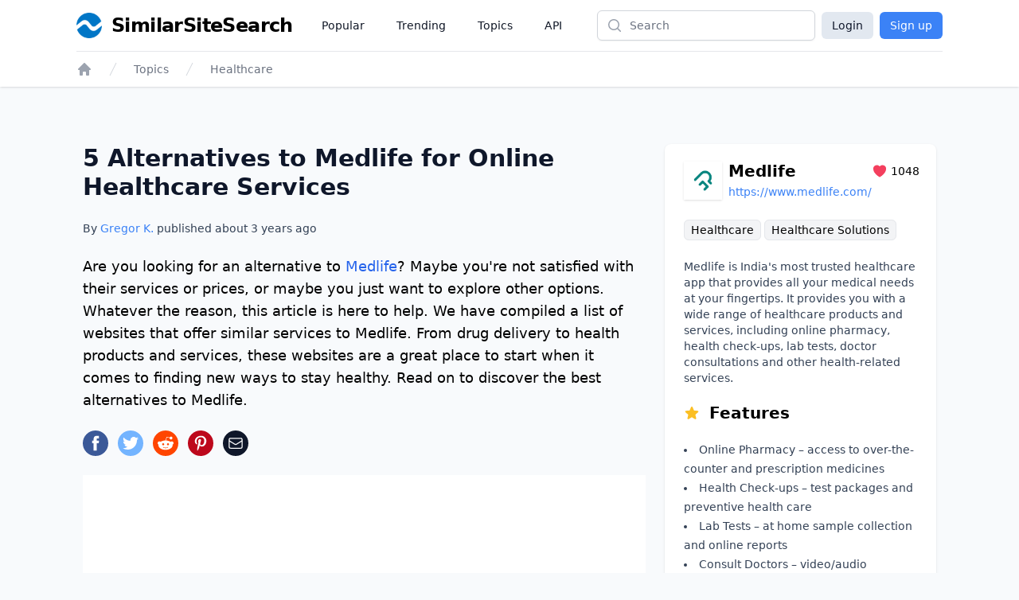

--- FILE ---
content_type: text/html;charset=UTF-8
request_url: https://www.similarsitesearch.com/sites/medlife/
body_size: 23092
content:
<!DOCTYPE html>
<html lang="en" class="h-full bg-slate-50">
	<head>
		<meta charset="utf-8">
		
		<title>5 Alternatives to Medlife for Online Healthcare Services... - SimilarSiteSearch</title>

		<meta name="description" content="Are you looking for an alternative to &lt;a class=&quot;link external&quot; href=&quot;https://www.medlife.com/&quot; target=&quot;_blank&quot;&gt;Medlife&lt;/a&gt;? Maybe you&#39;re not satisfied..." />

		<meta name="viewport" content="width=device-width, initial-scale=1">

		<script defer src="/dist/app.js"></script>

		<link href="/dist/main.css" rel="stylesheet">

		<link rel="canonical" href="https://www.similarsitesearch.com/sites/medlife/" />

		<link rel="shortcut icon" href="/favicon.ico" type="image/x-icon">

		<meta name="twitter:card" content="summary_large_image" />
		<meta property="fb:app_id" content="567582844767504" />

		<meta property="og:site_name" content="SimilarSiteSearch" />
		<meta property="og:title" content="5 Alternatives to Medlife for Online Healthcare Services... - SimilarSiteSearch" />
		<meta property="og:description" content="Are you looking for an alternative to &lt;a class=&quot;link external&quot; href=&quot;https://www.medlife.com/&quot; target=&quot;_blank&quot;&gt;Medlife&lt;/a&gt;? Maybe you&#39;re not satisfied..." />
		<meta property="og:type" content="website" />
		<meta property="og:url" content="https://www.similarsitesearch.com/sites/medlife/" />
		<meta property="og:image" content="https://www.similarsitesearch.com/images/sites/previews/medlife-100007913.png" />
		<meta property="og:image:width" content="1200" />
		<meta property="og:image:height" content="630" />
		<meta property="og:locale" content="en" />

			<script type="application/ld+json">
	{
	"@context": "https://schema.org",
	"@type": "Article",
	"name": "5 Alternatives to Medlife for Online Healthcare Services",
	"headline": "5 Alternatives to Medlife for Online Healthcare Services",
	"alternativeHeadline": "Sites Like Medlife",
	"datePublished": "2022-12-28 11:40:43",
	"url": "https://www.similarsitesearch.com/sites/medlife/",
	"thumbnailUrl": "https://www.similarsitesearch.com/images/sites/previews/medlife-100007913.png",
	"articleSection": "Healthcare",
	"mainEntityOfPage": {
	"@context": "https://schema.org",
	"@type": "WebPage",
	"@id": "https://www.similarsitesearch.com/sites/medlife/"
	},
	"speakable": {
	"@context": "https://schema.org",
	"@type": "SpeakableSpecification",
	"xpath": [
	"/html/head/title",
	"/html/head/meta[@name=\"description\"]/@content"
	]
	},
	"publisher": {
	"@context": "https://schema.org",
	"@type": "Organization",
	"name": "SimilarSiteSearch",
	"url": "https://www.similarsitesearch.com",
	"logo": {
	"@context": "https://schema.org",
	"@type": "ImageObject",
	"url": "https://www.similarsitesearch.com/images/logos/similarsitesearch_small.png",
	"caption": "SimilarSiteSearch logo"
	}
	},
	"image": {
	"@context": "https://schema.org",
	"@type": "ImageObject",
	"url": "https://www.similarsitesearch.com/images/sites/previews/medlife-100007913.png",
	"caption": "Sites Like Medlife",
	"height": "630",
	"width": "1200"
	},
	"creator": {
	"@type": "Person",
	"name": "Gregor Krambs",
	"url": "https://www.similarsitesearch.com/authors/gregor-krambs/",
	"description": "Gregor Krambs is an editorial writer for SimilarSiteSearch, providing expert advice on topics related to tech and websites.",
	"jobTitle": "Staff writer",
	"image": {
	"@type": "ImageObject",
	"url": "https://www.similarsitesearch.com/images/authors/gregor-krambs.jpg",
	"caption": "Gregor Krambs"
	},
	"email": "gregor@similarsitesearch.com",
	"sameAs": [
	"https://www.linkedin.com/in/gregor-krambs-2279bb19/",
	"https://www.facebook.com/gregor.krambs"
	]
	},
	"author": [
	{
	"@type": "Person",
	"name": "Gregor Krambs",
	"url": "https://www.similarsitesearch.com/authors/gregor-krambs/",
	"description": "Gregor Krambs is an editorial writer for SimilarSiteSearch, providing expert advice on topics related to tech and websites.",
	"jobTitle": "Staff writer",
	"image": {
	"@type": "ImageObject",
	"url": "https://www.similarsitesearch.com/images/authors/gregor-krambs.jpg",
	"caption": "Gregor Krambs"
	},
	"email": "gregor@similarsitesearch.com",
	"sameAs": [
	"https://www.linkedin.com/in/gregor-krambs-2279bb19/",
	"https://www.facebook.com/gregor.krambs"
	]
	}]
	}
	],
	"dateModified": "2022-12-28 11:40:43"
	}
	</script>
	<script type="application/ld+json">{"@context":"https:\/\/schema.org","@type":"BreadcrumbList","itemListElement":[{"@context":"https:\/\/schema.org","@type":"ListItem","position":1,"item":{"@id":"https:\/\/www.similarsitesearch.com/","name":"Home"}},{"@context":"https:\/\/schema.org","@type":"ListItem","position":2,"item":{"@id":"https:\/\/www.similarsitesearch.com\/topics/","name":"Topics"}},{"@context":"https:\/\/schema.org","@type":"ListItem","position":3,"item":{"@id":"https:\/\/www.similarsitesearch.com\/topics\/healthcare/","name":"Healthcare"}}]}</script>



		<meta name="apple-mobile-web-app-title" content="SimilarSiteSearch" />
		<meta name="application-name" content="SimilarSiteSearch" />

		<script>
			const TIMESTAMP = new Date().getTime()
			const API_ENDPOINT = 'https://www.similarsitesearch.com/api/v1'
			const APP_VERSION = '1'
		
			const L = {
				'error_retry': 'An error occured. Please reload the page and try again.',
				'timeout_retry': 'Timeout, please try again.',
				'backend_error': 'Backend error.',
				'request_failed': 'Request failed.',
				'request_help': 'Please contact support@similarsitesearch.com for help.',
				'day': 'day',
				'days': 'days',
				'hour': 'hour',
				'hours': 'hours',
				'minute': 'minute',
				'minutes': 'minutes',
				'second': 'second',
				'seconds': 'seconds',
			}
		</script>

			<script async src="https://pagead2.googlesyndication.com/pagead/js/adsbygoogle.js?client=ca-pub-6707528622666682"
			crossorigin="anonymous"></script>
	</head>
	<body class="h-full">
		<div class="min-h-full flex flex-col">
			<header class="bg-white shadow">
	<div class="mx-auto max-w-6xl px-2 sm:px-4 lg:px-8">
		<div class="flex h-16 justify-between" x-data="{ openMobileMenu: false }">
			<div class="flex px-2 lg:px-0">
				<div class="flex flex-shrink-0 items-center">
					<a class="flex items-center space-x-3" href="/">
						<img class="h-8 w-auto" src="/images/logos/similarsitesearch_small.png"
							alt="SimilarSiteSearch">
						<span class="hidden sm:inline font-bold text-2xl tracking-tight">SimilarSiteSearch</span>
					</a>
				</div>
				<nav aria-label="Global" class="hidden lg:ml-6 lg:flex lg:items-center lg:space-x-4">
					<a href="/popular/" class="px-3 py-2 text-sm font-medium text-gray-900">Popular</a>

					<a href="/trending/" class="px-3 py-2 text-sm font-medium text-gray-900">Trending</a>

					<a href="/topics/" class="px-3 py-2 text-sm font-medium text-gray-900">Topics</a>

					<a href="/api/" class="px-3 py-2 text-sm font-medium text-gray-900">API</a>
				</nav>
			</div>
			<div class="flex flex-1 items-center justify-center px-2 lg:ml-6 lg:justify-end">
				<form method="GET" action="/search/" class="w-full max-w-lg lg:max-w-xs">
					<label for="search" class="sr-only">Search</label>
					<div class="relative">
						<div class="pointer-events-none absolute inset-y-0 left-0 flex items-center pl-3">
							<!-- Heroicon name: mini/magnifying-glass -->
							<svg class="h-5 w-5 text-gray-400" xmlns="http://www.w3.org/2000/svg"
								viewBox="0 0 20 20" fill="currentColor" aria-hidden="true">
								<path fill-rule="evenodd"
									d="M9 3.5a5.5 5.5 0 100 11 5.5 5.5 0 000-11zM2 9a7 7 0 1112.452 4.391l3.328 3.329a.75.75 0 11-1.06 1.06l-3.329-3.328A7 7 0 012 9z"
									clip-rule="evenodd" />
							</svg>
						</div>
						<input id="search" name="q"
							class="block w-full rounded-md border border-gray-300 bg-white py-2 pl-10 pr-3 leading-5 placeholder-gray-500 shadow-sm focus:border-blue-600 focus:placeholder-gray-400 focus:outline-none focus:ring-1 focus:ring-blue-600 sm:text-sm"
							placeholder="Search" type="search">
					</div>
				</form>
			</div>
			<div class="flex items-center lg:hidden">
				<!-- Mobile menu button -->
				<button type="button" @click="openMobileMenu = true"
					class="inline-flex items-center justify-center rounded-md p-2 text-gray-400 hover:bg-gray-100 hover:text-gray-500 focus:outline-none focus:ring-2 focus:ring-inset focus:ring-blue-500"
					aria-expanded="false">
					<span class="sr-only">Open main menu</span>
					<!-- Heroicon name: outline/bars-3 -->
					<svg class="block h-6 w-6" xmlns="http://www.w3.org/2000/svg" fill="none" viewBox="0 0 24 24"
						stroke-width="1.5" stroke="currentColor" aria-hidden="true">
						<path stroke-linecap="round" stroke-linejoin="round"
							d="M3.75 6.75h16.5M3.75 12h16.5m-16.5 5.25h16.5" />
					</svg>
				</button>
			</div>

			<!-- Mobile menu, show/hide based on mobile menu state. -->
			<div class="lg:hidden" x-dialog x-model="openMobileMenu">
				<div x-dialog:overlay x-transition.opacity class="fixed inset-0 z-20 bg-black bg-opacity-25" aria-hidden="true"></div>
				<div x-dialog:panel x-transition class="absolute top-0 right-0 z-30 w-full max-w-none origin-top transform p-2 transition">
					<div class="divide-y divide-gray-200 rounded-lg bg-white shadow-lg ring-1 ring-black ring-opacity-5">
						<div class="pt-3 pb-2">
							<div class="flex items-center justify-between px-4">
								<div class="flex flex-shrink-0 items-center space-x-3">
									<img class="h-8 w-auto"
										src="/images/logos/similarsitesearch_small.png"
										alt="SimilarSiteSearch">
									<span class="font-bold text-2xl tracking-tight">SimilarSiteSearch</span>
								</div>
								<div class="-mr-2">
									<button type="button" @click="$dialog.close()"
										class="inline-flex items-center justify-center rounded-md bg-white p-2 text-gray-400 hover:bg-gray-100 hover:text-gray-500 focus:outline-none focus:ring-2 focus:ring-inset focus:ring-blue-500">
										<span class="sr-only">Close menu</span>
										<!-- Heroicon name: outline/x-mark -->
										<svg class="h-6 w-6" xmlns="http://www.w3.org/2000/svg" fill="none"
											viewBox="0 0 24 24" stroke-width="1.5" stroke="currentColor"
											aria-hidden="true">
											<path stroke-linecap="round" stroke-linejoin="round"
												d="M6 18L18 6M6 6l12 12" />
										</svg>
									</button>
								</div>
							</div>
							<div class="mt-3 space-y-1 px-2">
								<a href="/popular/"
									class="block rounded-md px-3 py-2 text-base font-medium text-gray-900 hover:bg-gray-100 hover:text-gray-800">Popular</a>

								<a href="/trending/"
									class="block rounded-md px-3 py-2 text-base font-medium text-gray-900 hover:bg-gray-100 hover:text-gray-800">Trending</a>

								<a href="/topics/"
									class="block rounded-md px-3 py-2 text-base font-medium text-gray-900 hover:bg-gray-100 hover:text-gray-800">Topics</a>

								<a href="/api/"
									class="block rounded-md px-3 py-2 text-base font-medium text-gray-900 hover:bg-gray-100 hover:text-gray-800">API</a>
							</div>
						</div>
							<div class="grid grid-cols-2 gap-6 px-4 py-5 text-center">
								<a class="button w-full bg-slate-200 text-slate-900 rounded-md px-3 py-2" href="/login/">Login</a>
								<a class="button w-full bg-blue-500 text-white rounded-md px-3 py-2" href="/signup/">Sign up</a>
							</div>
					</div>
				</div>
			</div>

			<div class="hidden lg:flex items-center space-x-2">
				<a class="button bg-slate-200 text-slate-900 rounded-md px-3 py-1.5" href="/login/">Login</a>
				<a class="button bg-blue-500 text-white rounded-md px-3 py-1.5" href="/signup/">Sign up</a>
			</div>
		</div>
	</div>

	<div class="mx-auto max-w-6xl px-2 sm:px-4 lg:px-8">
		<div class="border-t border-gray-200 py-3">
			<nav class="flex" aria-label="Breadcrumb">
				<div class="flex sm:hidden">
					<a href="/topics/healthcare/"
						class="group inline-flex space-x-3 text-sm font-medium text-gray-500 hover:text-gray-700">
						<!-- Heroicon name: mini/arrow-long-left -->
						<svg class="h-5 w-5 flex-shrink-0 text-gray-400 group-hover:text-gray-600"
							xmlns="http://www.w3.org/2000/svg" viewBox="0 0 20 20" fill="currentColor"
							aria-hidden="true">
							<path fill-rule="evenodd"
								d="M18 10a.75.75 0 01-.75.75H4.66l2.1 1.95a.75.75 0 11-1.02 1.1l-3.5-3.25a.75.75 0 010-1.1l3.5-3.25a.75.75 0 111.02 1.1l-2.1 1.95h12.59A.75.75 0 0118 10z"
								clip-rule="evenodd" />
						</svg>
						<span>Back to Healthcare</span>
					</a>
				</div>
				<div class="hidden sm:block">
					<ol role="list" class="flex items-center space-x-4">
						<li>
							<div>
								<a href="/" class="text-gray-400 hover:text-gray-500">
									<!-- Heroicon name: mini/home -->
									<svg class="h-5 w-5 flex-shrink-0" xmlns="http://www.w3.org/2000/svg"
										viewBox="0 0 20 20" fill="currentColor" aria-hidden="true">
										<path fill-rule="evenodd"
											d="M9.293 2.293a1 1 0 011.414 0l7 7A1 1 0 0117 11h-1v6a1 1 0 01-1 1h-2a1 1 0 01-1-1v-3a1 1 0 00-1-1H9a1 1 0 00-1 1v3a1 1 0 01-1 1H5a1 1 0 01-1-1v-6H3a1 1 0 01-.707-1.707l7-7z"
											clip-rule="evenodd" />
									</svg>
									<span class="sr-only">Home</span>
								</a>
							</div>
						</li>

						<li>
							<div class="flex items-center">
								<svg class="h-5 w-5 flex-shrink-0 text-gray-300" xmlns="http://www.w3.org/2000/svg"
									fill="currentColor" viewBox="0 0 20 20" aria-hidden="true">
									<path d="M5.555 17.776l8-16 .894.448-8 16-.894-.448z" />
								</svg>
								<a href="/topics/"
									class="ml-4 text-sm font-medium text-gray-500 hover:text-gray-700">Topics</a>
							</div>
						</li>

						<li>
							<div class="flex items-center">
								<svg class="h-5 w-5 flex-shrink-0 text-gray-300" xmlns="http://www.w3.org/2000/svg"
									fill="currentColor" viewBox="0 0 20 20" aria-hidden="true">
									<path d="M5.555 17.776l8-16 .894.448-8 16-.894-.448z" />
								</svg>
								<a href="/topics/healthcare/" class="ml-4 text-sm font-medium text-gray-500 hover:text-gray-700">Healthcare</a>
							</div>
						</li>
					</ol>
				</div>
			</nav>
		</div>
	</div>
</header>


			<main class="py-10" x-data>
	<div
		class="mx-auto mt-8 grid max-w-3xl grid-cols-1 gap-6 px-4 sm:px-6 lg:px-10 lg:max-w-6xl lg:grid-flow-col-dense lg:grid-cols-3">
		<div class="space-y-6 lg:col-span-2 lg:col-start-1">
			<h1 class="text-2xl sm:text-3xl font-bold text-slate-900">5 Alternatives to Medlife for Online Healthcare Services</h1>
			<p class="mt-2 text-sm font-medium text-slate-700">By <a href="/authors/gregor/" class="text-blue-500 hover:text-blue-600">Gregor K.</a> published about <span x-text="timeago.format('2022-12-28 11:40:43')">2022-12-28 11:40:43</span></p>
	
			<p id="Introduction" class="text-lg font-light">
				Are you looking for an alternative to <a class="link external" href="https://www.medlife.com/" target="_blank">Medlife</a>? Maybe you're not satisfied with their services or prices, or maybe you just want to explore other options. Whatever the reason, this article is here to help. We have compiled a list of websites that offer similar services to Medlife. From drug delivery to health products and services, these websites are a great place to start when it comes to finding new ways to stay healthy. Read on to discover the best alternatives to Medlife.
			</p>

			<div>
				<div class="mt-5 sm:mt-4 space-x-3 flex">
	<a href="https://www.facebook.com/sharer/sharer.php?u=https://www.similarsitesearch.com/sites/medlife/" target="_blank" rel="noopener" x-tooltip="Facebook">
		<svg class="w-8 h-8" viewBox="0 0 24 24" xmlns="http://www.w3.org/2000/svg"><circle cx="12" cy="12" fill="#3b5998" r="12"></circle><path d="m13.079 19h-2.9v-7h-1.441v-2.408h1.442v-1.456c0-1.96.813-3.136 3.136-3.136h1.933v2.408h-1.2c-.91 0-.965.35-.965.966v1.218h2.183l-.257 2.408h-1.931z" fill="#fff"></path></svg>
	</a>
	<a href="https://www.twitter.com/share?text=5 Alternatives to Medlife for Online Healthcare Services&url=https://www.similarsitesearch.com/sites/medlife/" target="_blank" rel="noopener" x-tooltip="Twitter">
		<svg class="w-8 h-8" viewBox="0 0 24 24" xmlns="http://www.w3.org/2000/svg"><circle cx="12" cy="12" fill="#73b4ff" r="12"></circle><path d="m19.5 7.425a6.228 6.228 0 0 1 -1.77.465 2.979 2.979 0 0 0 1.35-1.665 6.234 6.234 0 0 1 -1.95.735 3.088 3.088 0 0 0 -5.325 2.07 3.021 3.021 0 0 0 .075.69 8.789 8.789 0 0 1 -6.33-3.165 2.985 2.985 0 0 0 -.42 1.53 3.016 3.016 0 0 0 1.37 2.52 3.082 3.082 0 0 1 -1.394-.39v.045a3.049 3.049 0 0 0 2.474 2.97 3.418 3.418 0 0 1 -1.4.06 3.076 3.076 0 0 0 2.881 2.1 6.233 6.233 0 0 1 -4.561 1.245 8.811 8.811 0 0 0 4.725 1.365 8.622 8.622 0 0 0 8.745-8.625v-.39a6.231 6.231 0 0 0 1.53-1.56z" fill="#fff"></path></svg>
	</a>
	<a href="https://www.reddit.com/submit?url=https://www.similarsitesearch.com/sites/medlife/&title=5 Alternatives to Medlife for Online Healthcare Services - SimilarSiteSearch'" target="_blank" rel="noopener" x-tooltip="Reddit"
		class="w-8 h-8 rounded-full text-white flex items-center justify-center" style="background-color: #FF4500;">
		<svg class="w-5 h-5" xmlns="http://www.w3.org/2000/svg" viewBox="0 0 24 24" fill="currentColor">
			<path d="M24 11.779c0-1.459-1.192-2.645-2.657-2.645-.715 0-1.363.286-1.84.746-1.81-1.191-4.259-1.949-6.971-2.046l1.483-4.669 4.016.941-.006.058c0 1.193.975 2.163 2.174 2.163 1.198 0 2.172-.97 2.172-2.163s-.975-2.164-2.172-2.164c-.92 0-1.704.574-2.021 1.379l-4.329-1.015c-.189-.046-.381.063-.44.249l-1.654 5.207c-2.838.034-5.409.798-7.3 2.025-.474-.438-1.103-.712-1.799-.712-1.465 0-2.656 1.187-2.656 2.646 0 .97.533 1.811 1.317 2.271-.052.282-.086.567-.086.857 0 3.911 4.808 7.093 10.719 7.093s10.72-3.182 10.72-7.093c0-.274-.029-.544-.075-.81.832-.447 1.405-1.312 1.405-2.318zm-17.224 1.816c0-.868.71-1.575 1.582-1.575.872 0 1.581.707 1.581 1.575s-.709 1.574-1.581 1.574-1.582-.706-1.582-1.574zm9.061 4.669c-.797.793-2.048 1.179-3.824 1.179l-.013-.003-.013.003c-1.777 0-3.028-.386-3.824-1.179-.145-.144-.145-.379 0-.523.145-.145.381-.145.526 0 .65.647 1.729.961 3.298.961l.013.003.013-.003c1.569 0 2.648-.315 3.298-.962.145-.145.381-.144.526 0 .145.145.145.379 0 .524zm-.189-3.095c-.872 0-1.581-.706-1.581-1.574 0-.868.709-1.575 1.581-1.575s1.581.707 1.581 1.575-.709 1.574-1.581 1.574z"/>
		</svg>
	</a>
	<a href="https://pinterest.com/pin/create/button/?url=https://www.similarsitesearch.com/sites/medlife/&media=/images/sites/previews/medlife-100007913.png">
		<svg class="w-8 h-8" viewBox="0 0 24 24" xmlns="http://www.w3.org/2000/svg"><circle cx="12" cy="12" fill="#bd081c" r="12"></circle><path d="m12.336 5c-3.822 0-5.754 2.744-5.754 5.025a3.065 3.065 0 0 0 1.652 3.066.279.279 0 0 0 .407-.2l.154-.644a.373.373 0 0 0 -.113-.448 2.341 2.341 0 0 1 -.532-1.582 3.812 3.812 0 0 1 3.961-3.849 3.009 3.009 0 0 1 3.346 3.08c0 2.323-1.022 4.283-2.547 4.283a1.253 1.253 0 0 1 -1.273-1.554 17.616 17.616 0 0 0 .713-2.856 1.081 1.081 0 0 0 -1.092-1.2c-.854 0-1.553.881-1.553 2.071a2.954 2.954 0 0 0 .266 1.274l-1.038 4.383a9.389 9.389 0 0 0 -.027 3.065.109.109 0 0 0 .2.042 8.737 8.737 0 0 0 1.457-2.631l.561-2.212a2.3 2.3 0 0 0 1.959 1.008c2.59 0 4.34-2.366 4.34-5.516a4.8 4.8 0 0 0 -5.087-4.605z" fill="#fff"></path></svg>
	</a>
	<a href="mailto:?subject=I%20found%20this%20website&amp;body=Hi,%20I%20found%20this%20website%20and%20thought%20you%20might%20like%20it%20https://www.similarsitesearch.com/sites/medlife/" x-tooltip="Mail"
		class="w-8 h-8 rounded-full text-white flex items-center justify-center bg-slate-900">
		

<svg 
	
	class="h-5 w-5 " 
	xmlns="http://www.w3.org/2000/svg" 
	fill="none"
	viewBox="0 0 24 24"
	stroke="currentColor">
	<path d="M21.75 6.75V17.25C21.75 18.4926 20.7426 19.5 19.5 19.5H4.5C3.25736 19.5 2.25 18.4926 2.25 17.25V6.75M21.75 6.75C21.75 5.50736 20.7426 4.5 19.5 4.5H4.5C3.25736 4.5 2.25 5.50736 2.25 6.75M21.75 6.75V6.99271C21.75 7.77405 21.3447 8.49945 20.6792 8.90894L13.1792 13.5243C12.4561 13.9694 11.5439 13.9694 10.8208 13.5243L3.32078 8.90894C2.65535 8.49945 2.25 7.77405 2.25 6.99271V6.75" stroke-width="1.5" stroke-linecap="round" stroke-linejoin="round"/>

</svg>

	</a>
</div>

			</div>

			<div class="block lg:hidden">
				<section aria-labelledby="timeline-title" class="lg:col-span-1 lg:col-start-3 space-y-8">
	<div class="bg-white px-4 py-5 shadow sm:rounded-lg sm:px-6 space-y-5">
		<div class="flex justify-between items-center">
			<div class="flex space-x-2 items-center flex-grow">
				<div class="shrink-0 flex items-center justify-center h-12 w-12 p-1 shadow">
					<img class="bg-white object-contain" src="/images/icons/medlife-52467913.png" />
				</div>
				<div class="flex-grow">
					<div class="flex justify-between items-center">
						<h3 class="text-xl font-semibold flex-grow">Medlife</h3>
						<div class="flex items-center space-x-1 text-sm">
							<span class="text-rose-500">
								

<svg 
	
	class="h-5 w-5 " 
	xmlns="http://www.w3.org/2000/svg" 
	fill="currentColor"
	viewBox="0 0 24 24"
	stroke="">
	<path d="M11.645 20.9107L11.6384 20.9071L11.6158 20.8949C11.5965 20.8844 11.5689 20.8693 11.5336 20.8496C11.4629 20.8101 11.3612 20.7524 11.233 20.6769C10.9765 20.5261 10.6132 20.3039 10.1785 20.015C9.31074 19.4381 8.15122 18.5901 6.9886 17.5063C4.68781 15.3615 2.25 12.1751 2.25 8.25C2.25 5.32194 4.7136 3 7.6875 3C9.43638 3 11.0023 3.79909 12 5.0516C12.9977 3.79909 14.5636 3 16.3125 3C19.2864 3 21.75 5.32194 21.75 8.25C21.75 12.1751 19.3122 15.3615 17.0114 17.5063C15.8488 18.5901 14.6893 19.4381 13.8215 20.015C13.3868 20.3039 13.0235 20.5261 12.767 20.6769C12.6388 20.7524 12.5371 20.8101 12.4664 20.8496C12.4311 20.8693 12.4035 20.8844 12.3842 20.8949L12.3616 20.9071L12.355 20.9107L12.3523 20.9121C12.1323 21.0289 11.8677 21.0289 11.6477 20.9121L11.645 20.9107Z"/>

</svg>

							</span>
							<span>1048</span>
						</div>
					</div>
					<div class="break-all w-60 truncate">
						<a class="text-sm text-blue-500 truncate" href="https://www.medlife.com/">https://www.medlife.com/</a>
					</div>
				</div>
			</div>
		</div>

		<div class="leading-8 text-sm">
				<a href="/topics/healthcare/" class="bg-gray-100 border border-gray-200 hover:border-gray-300 rounded-md px-2 py-1 whitespace-nowrap">Healthcare</a>
				<a href="/topics/healthcare-solutions/" class="bg-gray-100 border border-gray-200 hover:border-gray-300 rounded-md px-2 py-1 whitespace-nowrap">Healthcare Solutions</a>
		</div>

		<p class="text-sm text-slate-700">
			Medlife is India&#39;s most trusted healthcare app that provides all your medical needs at your fingertips. It provides you with a wide range of healthcare products and services, including online pharmacy, health check-ups, lab tests, doctor consultations and other health-related services.
		</p>

		<h4 class="text-lg lg:text-xl font-semibold flex space-x-3 items-center">
			<span class="text-amber-400">
				

<svg 
	
	class="h-5 w-5 " 
	xmlns="http://www.w3.org/2000/svg" 
	fill="currentColor"
	viewBox="0 0 24 24"
	stroke="">
	<path fill-rule="evenodd" clip-rule="evenodd" d="M10.7881 3.2108C11.2364 2.13286 12.7635 2.13286 13.2118 3.2108L15.2938 8.21652L20.6979 8.64976C21.8616 8.74306 22.3335 10.1953 21.4469 10.9549L17.3295 14.4818L18.5874 19.7553C18.8583 20.8909 17.6229 21.7884 16.6266 21.1799L11.9999 18.354L7.37329 21.1799C6.37697 21.7884 5.14158 20.8909 5.41246 19.7553L6.67038 14.4818L2.55303 10.9549C1.66639 10.1953 2.13826 8.74306 3.302 8.64976L8.70609 8.21652L10.7881 3.2108Z"/>

</svg>

			</span>
			<span>Features</span>
		</h4>
		
		<ul class="list-inside list-disc text-sm text-slate-700 leading-6">
			<li>Online Pharmacy – access to over-the-counter and prescription medicines</li>
			<li>Health Check-ups – test packages and preventive health care</li>
			<li>Lab Tests – at home sample collection and online reports</li>
			<li>Consult Doctors – video/audio consultation with experienced doctors</li>
			<li>Health Records – secure storage for personal and family medical information</li>
			<li>Medicine Reminders – schedule and receive reminders for medicines</li>
		</ul>
	</div>

		<div class="bg-white">
			<script async src="https://pagead2.googlesyndication.com/pagead/js/adsbygoogle.js?client=ca-pub-6707528622666682"
				crossorigin="anonymous"></script>
			<!-- SimilarSiteSearch Site Sidebar -->
			<ins class="adsbygoogle"
				style="display:block"
				data-ad-client="ca-pub-6707528622666682"
				data-ad-slot="9893413683"
				data-ad-format="auto"
				data-full-width-responsive="true"></ins>
			<script>
				(adsbygoogle = window.adsbygoogle || []).push({});
			</script>
		</div>

	<div class="bg-white px-4 py-5 shadow sm:rounded-lg sm:px-6 space-y-5">
		<h3 class="text-lg lg:text-xl font-semibold">Table of Contents</h3>

		<div id="toc_container">
			<ul class="toc_list text-sm leading-6">
				
				
				<li class="toclevel-1 tocsection-1">
					<a class="text-blue-500 hover:underline" href="#Introduction"><span class="tocnumber pr-2 text-slate-900">1</span><span class="toctext">Introduction</span></a>
				</li>
				
				

				<li class="toclevel-1 tocsection-2">
					<a class="text-blue-500 hover:underline" href="#Medlife_Alternatives"><span class="tocnumber pr-2 text-slate-900">2</span><span class="toctext">Medlife Alternatives</span></a>
				</li>
				
				
				
				<li class="toclevel-1 tocsection-3">
					<a class="text-blue-500 hover:underline" href="#Medlife_Head2Head"><span class="tocnumber pr-2 text-slate-900">3</span><span class="toctext">Head-to-Head Comparisons</span></a>
					<ul class="pl-6">
						
						<li class="toclevel-2 tocsection-3"><a class="text-blue-500 hover:underline" href="#Medlife_vs_Aflac_"><span class="tocnumber text-slate-900 pr-2">3.1</span><span class="toctext">Medlife vs Aflac </span></a></li>
						
						
						<li class="toclevel-2 tocsection-3"><a class="text-blue-500 hover:underline" href="#Medlife_vs_Fidelity"><span class="tocnumber text-slate-900 pr-2">3.2</span><span class="toctext">Medlife vs Fidelity</span></a></li>
						
						
						<li class="toclevel-2 tocsection-3"><a class="text-blue-500 hover:underline" href="#Medlife_vs_GEICO"><span class="tocnumber text-slate-900 pr-2">3.3</span><span class="toctext">Medlife vs GEICO</span></a></li>
						
						
						<li class="toclevel-2 tocsection-3"><a class="text-blue-500 hover:underline" href="#Medlife_vs_Conversion"><span class="tocnumber text-slate-900 pr-2">3.4</span><span class="toctext">Medlife vs Conversion</span></a></li>
						
						
						<li class="toclevel-2 tocsection-3"><a class="text-blue-500 hover:underline" href="#Medlife_vs_Thyrocare"><span class="tocnumber text-slate-900 pr-2">3.5</span><span class="toctext">Medlife vs Thyrocare</span></a></li>
						
						
						<li class="toclevel-2 tocsection-3"><a class="text-blue-500 hover:underline" href="#Medlife_vs_Vanguard"><span class="tocnumber text-slate-900 pr-2">3.6</span><span class="toctext">Medlife vs Vanguard</span></a></li>
						
						
					</ul>
				</li>
				
				

				<li class="toclevel-1 tocsection-10">
					<a class="text-blue-500 hover:underline" href="#Medlife_History"><span class="tocnumber pr-2 text-slate-900">4</span><span class="toctext">Medlife History</span></a>
				</li>
				
				

				<li class="toclevel-1 tocsection-11">
					<a class="text-blue-500 hover:underline" href="#Medlife_Status"><span class="tocnumber pr-2 text-slate-900">5</span><span class="toctext">Medlife Status</span></a>
				</li>
				
				

				<li class="toclevel-1 tocsection-12">
					<a class="text-blue-500 hover:underline" href="#Comments">
						<span class="toclevel-1 tocsection-12 pr-2 text-slate-900">6</span><span class="toctext">Comments</span>
					</a>
				</li>
				
				

				<li class="toclevel-1 tocsection-13">
					<a class="text-blue-500 hover:underline" href="#Further_Links">
						<span class="toclevel-1 tocsection-13 pr-2 text-slate-900">7</span><span class="toctext">Further Links</span>
					</a>
				</li>
				
				
			</ul>
		</div>
	</div>
</section>

			</div>

			<div class="bg-white p-4">
				<script async src="https://pagead2.googlesyndication.com/pagead/js/adsbygoogle.js?client=ca-pub-6707528622666682"
					crossorigin="anonymous"></script>
				<!-- SimilarSiteSearch Site Top -->
				<ins class="adsbygoogle"
					style="display:block"
					data-ad-client="ca-pub-6707528622666682"
					data-ad-slot="1084985372"
					data-ad-format="auto"
					data-full-width-responsive="true"></ins>
				<script>
					(adsbygoogle = window.adsbygoogle || []).push({});
				</script>
			</div>

				<section class="space-y-6" id="Medlife_Alternatives">
					<h2 class="text-xl lg:text-2xl font-semibold">Medlife Alternatives</h2>

						<div class="flex space-x-4">
							<div class="shrink-0 flex items-center justify-center h-14 w-14 p-1 shadow">
								<img class="bg-white object-contain" src="/images/icons/1mg-114826508.png" />
							</div>
							<div>
								<h3 class="text-lg lg:text-xl font-semibold flex items-center space-x-3">
									<span>1MG</span>
								</h3>

								<div class="space-y-4 mt-1">

									<div class="leading-8 text-xs">
											<a href="/topics/healthcare/" class="bg-gray-100 border border-gray-200 rounded-md px-2 py-1 whitespace-nowrap hover:border-gray-300">Healthcare</a>
									</div>

									<div class="text-slate-700 text-sm">1MG is India’s leading online healthcare and pharmacy service providing a wide range of genuine medicines and health products at the most competitive prices. 1MG provides its customers with a wide range of solutions that include a doctor-patient interface, medical consultation, health check-ups, lifestyle and fitness programs, and other health-related services.</div>

									<div class="flex space-x-1">
										<span class="shrink-0 text-green-500">
											

<svg 
	
	class="h-5 w-5 " 
	xmlns="http://www.w3.org/2000/svg" 
	fill="currentColor"
	viewBox="0 0 24 24"
	stroke="">
	<path fill-rule="evenodd" clip-rule="evenodd" d="M12 2.25C6.61522 2.25 2.25 6.61522 2.25 12C2.25 17.3848 6.61522 21.75 12 21.75C17.3848 21.75 21.75 17.3848 21.75 12C21.75 6.61522 17.3848 2.25 12 2.25ZM12.75 9C12.75 8.58579 12.4142 8.25 12 8.25C11.5858 8.25 11.25 8.58579 11.25 9V11.25H9C8.58579 11.25 8.25 11.5858 8.25 12C8.25 12.4142 8.58579 12.75 9 12.75H11.25V15C11.25 15.4142 11.5858 15.75 12 15.75C12.4142 15.75 12.75 15.4142 12.75 15V12.75H15C15.4142 12.75 15.75 12.4142 15.75 12C15.75 11.5858 15.4142 11.25 15 11.25H12.75V9Z"/>

</svg>

										</span>
										<p class="text-slate-700 text-sm font-light">1mg and Medlife both provide a platform to buy medicines online as well as provide health and wellness products.</p>
									</div>

									<div class="flex space-x-1">
										<span class="shrink-0 text-red-500">
											

<svg 
	
	class="h-5 w-5 " 
	xmlns="http://www.w3.org/2000/svg" 
	fill="currentColor"
	viewBox="0 0 24 24"
	stroke="">
	<path fill-rule="evenodd" clip-rule="evenodd" d="M12 2.25C6.61522 2.25 2.25 6.61522 2.25 12C2.25 17.3848 6.61522 21.75 12 21.75C17.3848 21.75 21.75 17.3848 21.75 12C21.75 6.61522 17.3848 2.25 12 2.25ZM15 12.75C15.4142 12.75 15.75 12.4142 15.75 12C15.75 11.5858 15.4142 11.25 15 11.25H9C8.58579 11.25 8.25 11.5858 8.25 12C8.25 12.4142 8.58579 12.75 9 12.75H15Z"/>

</svg>

										</span>
									
										<p class="text-slate-700 text-sm font-light">1mg also provides online consultation with doctors, while Medlife does not.</p>
									</div>

									<div x-data="{ hover: false }" class="flex justify-between items-center" @mouseover="hover = true" @mouseover.away = "hover = false">
										<div class="flex items-center space-x-3">
											<button type="button" @click="$dispatch('open-login-modal')" class="px-2 py-1 rounded-md bg-slate-100 border border-slate-200 text-sm flex items-center space-x-2 hover:border-slate-300">
												

<svg 
	
	class="h-5 w-5 " 
	xmlns="http://www.w3.org/2000/svg" 
	fill="currentColor"
	viewBox="0 0 24 24"
	stroke="">
	<path fill-rule="evenodd" clip-rule="evenodd" d="M11.4697 7.71967C11.7626 7.42678 12.2374 7.42678 12.5303 7.71967L20.0303 15.2197C20.3232 15.5126 20.3232 15.9874 20.0303 16.2803C19.7374 16.5732 19.2626 16.5732 18.9697 16.2803L12 9.31066L5.03033 16.2803C4.73744 16.5732 4.26256 16.5732 3.96967 16.2803C3.67678 15.9874 3.67678 15.5126 3.96967 15.2197L11.4697 7.71967Z"/>

</svg>

												<span>79</span>
											</button>
											<span class="text-slate-700 text-xs" x-show="hover" x-cloak x-transition>Is 1MG a good alternative?</span>
										</div>
										<div class="text-xs" x-show="hover" x-cloak x-transition>
											<button type="button" @click="$dispatch('open-report-modal', { type: 'inaccuracy' });" class="text-blue-500 hover:underline">Report inaccuracy</button> | <button type="button" @click="$dispatch('open-report-modal', { type: 'discontinued' });" class="text-red-500 hover:underline">Discontinued?</button>
										</div>
									</div>
								</div>
							</div>
						</div>
						<div class="flex space-x-4">
							<div class="shrink-0 flex items-center justify-center h-14 w-14 p-1 shadow">
								<img class="bg-white object-contain" src="/images/icons/netmeds-449726507.png" />
							</div>
							<div>
								<h3 class="text-lg lg:text-xl font-semibold flex items-center space-x-3">
									<span>Netmeds</span>
								</h3>

								<div class="space-y-4 mt-1">

									<div class="leading-8 text-xs">
											<a href="/topics/prescription-drugs/" class="bg-gray-100 border border-gray-200 rounded-md px-2 py-1 whitespace-nowrap hover:border-gray-300">Prescription Drugs</a>
											<a href="/topics/medical-supplies/" class="bg-gray-100 border border-gray-200 rounded-md px-2 py-1 whitespace-nowrap hover:border-gray-300">Medical Supplies</a>
											<a href="/topics/healthcare/" class="bg-gray-100 border border-gray-200 rounded-md px-2 py-1 whitespace-nowrap hover:border-gray-300">Healthcare</a>
											<a href="/topics/discounts/" class="bg-gray-100 border border-gray-200 rounded-md px-2 py-1 whitespace-nowrap hover:border-gray-300">Discounts</a>
											<a href="/topics/home-delivery/" class="bg-gray-100 border border-gray-200 rounded-md px-2 py-1 whitespace-nowrap hover:border-gray-300">Home Delivery</a>
											<a href="/topics/online-shopping/" class="bg-gray-100 border border-gray-200 rounded-md px-2 py-1 whitespace-nowrap hover:border-gray-300">Online Shopping</a>
									</div>

									<div class="text-slate-700 text-sm">Netmeds is India&#39;s leading online pharmacy, offering a wide range of prescription and over-the-counter medicines and healthcare products. Customers can order their medicines online or via the mobile app, and get them delivered to their doorstep.</div>

									<div class="flex space-x-1">
										<span class="shrink-0 text-green-500">
											

<svg 
	
	class="h-5 w-5 " 
	xmlns="http://www.w3.org/2000/svg" 
	fill="currentColor"
	viewBox="0 0 24 24"
	stroke="">
	<path fill-rule="evenodd" clip-rule="evenodd" d="M12 2.25C6.61522 2.25 2.25 6.61522 2.25 12C2.25 17.3848 6.61522 21.75 12 21.75C17.3848 21.75 21.75 17.3848 21.75 12C21.75 6.61522 17.3848 2.25 12 2.25ZM12.75 9C12.75 8.58579 12.4142 8.25 12 8.25C11.5858 8.25 11.25 8.58579 11.25 9V11.25H9C8.58579 11.25 8.25 11.5858 8.25 12C8.25 12.4142 8.58579 12.75 9 12.75H11.25V15C11.25 15.4142 11.5858 15.75 12 15.75C12.4142 15.75 12.75 15.4142 12.75 15V12.75H15C15.4142 12.75 15.75 12.4142 15.75 12C15.75 11.5858 15.4142 11.25 15 11.25H12.75V9Z"/>

</svg>

										</span>
										<p class="text-slate-700 text-sm font-light">Netmeds and Medlife both provide a platform to buy medicines online as well as provide health and wellness products.</p>
									</div>

									<div class="flex space-x-1">
										<span class="shrink-0 text-red-500">
											

<svg 
	
	class="h-5 w-5 " 
	xmlns="http://www.w3.org/2000/svg" 
	fill="currentColor"
	viewBox="0 0 24 24"
	stroke="">
	<path fill-rule="evenodd" clip-rule="evenodd" d="M12 2.25C6.61522 2.25 2.25 6.61522 2.25 12C2.25 17.3848 6.61522 21.75 12 21.75C17.3848 21.75 21.75 17.3848 21.75 12C21.75 6.61522 17.3848 2.25 12 2.25ZM15 12.75C15.4142 12.75 15.75 12.4142 15.75 12C15.75 11.5858 15.4142 11.25 15 11.25H9C8.58579 11.25 8.25 11.5858 8.25 12C8.25 12.4142 8.58579 12.75 9 12.75H15Z"/>

</svg>

										</span>
									
										<p class="text-slate-700 text-sm font-light">Netmeds also provides timely reminders for medicine refills, while Medlife does not.</p>
									</div>

									<div x-data="{ hover: false }" class="flex justify-between items-center" @mouseover="hover = true" @mouseover.away = "hover = false">
										<div class="flex items-center space-x-3">
											<button type="button" @click="$dispatch('open-login-modal')" class="px-2 py-1 rounded-md bg-slate-100 border border-slate-200 text-sm flex items-center space-x-2 hover:border-slate-300">
												

<svg 
	
	class="h-5 w-5 " 
	xmlns="http://www.w3.org/2000/svg" 
	fill="currentColor"
	viewBox="0 0 24 24"
	stroke="">
	<path fill-rule="evenodd" clip-rule="evenodd" d="M11.4697 7.71967C11.7626 7.42678 12.2374 7.42678 12.5303 7.71967L20.0303 15.2197C20.3232 15.5126 20.3232 15.9874 20.0303 16.2803C19.7374 16.5732 19.2626 16.5732 18.9697 16.2803L12 9.31066L5.03033 16.2803C4.73744 16.5732 4.26256 16.5732 3.96967 16.2803C3.67678 15.9874 3.67678 15.5126 3.96967 15.2197L11.4697 7.71967Z"/>

</svg>

												<span>55</span>
											</button>
											<span class="text-slate-700 text-xs" x-show="hover" x-cloak x-transition>Is Netmeds a good alternative?</span>
										</div>
										<div class="text-xs" x-show="hover" x-cloak x-transition>
											<button type="button" @click="$dispatch('open-report-modal', { type: 'inaccuracy' });" class="text-blue-500 hover:underline">Report inaccuracy</button> | <button type="button" @click="$dispatch('open-report-modal', { type: 'discontinued' });" class="text-red-500 hover:underline">Discontinued?</button>
										</div>
									</div>
								</div>
							</div>
						</div>
						<div class="flex space-x-4">
							<div class="shrink-0 flex items-center justify-center h-14 w-14 p-1 shadow">
								<img class="bg-white object-contain" src="/images/icons/pharmeasy-286426510.png" />
							</div>
							<div>
								<h3 class="text-lg lg:text-xl font-semibold flex items-center space-x-3">
									<span>PharmEasy</span>
								</h3>

								<div class="space-y-4 mt-1">

									<div class="leading-8 text-xs">
											<a href="/topics/healthcare/" class="bg-gray-100 border border-gray-200 rounded-md px-2 py-1 whitespace-nowrap hover:border-gray-300">Healthcare</a>
											<a href="/topics/medical/" class="bg-gray-100 border border-gray-200 rounded-md px-2 py-1 whitespace-nowrap hover:border-gray-300">Medical</a>
											<a href="/topics/pharmacy/" class="bg-gray-100 border border-gray-200 rounded-md px-2 py-1 whitespace-nowrap hover:border-gray-300">Pharmacy</a>
											<a href="/topics/online-shopping/" class="bg-gray-100 border border-gray-200 rounded-md px-2 py-1 whitespace-nowrap hover:border-gray-300">Online Shopping</a>
									</div>

									<div class="text-slate-700 text-sm">PharmEasy is India&#39;s most trusted online pharmacy store, connecting customers to over 100,000+ certified pharmacies across the country. It provides a convenient and secure way to order medicines online from anywhere, anytime.</div>

									<div class="flex space-x-1">
										<span class="shrink-0 text-green-500">
											

<svg 
	
	class="h-5 w-5 " 
	xmlns="http://www.w3.org/2000/svg" 
	fill="currentColor"
	viewBox="0 0 24 24"
	stroke="">
	<path fill-rule="evenodd" clip-rule="evenodd" d="M12 2.25C6.61522 2.25 2.25 6.61522 2.25 12C2.25 17.3848 6.61522 21.75 12 21.75C17.3848 21.75 21.75 17.3848 21.75 12C21.75 6.61522 17.3848 2.25 12 2.25ZM12.75 9C12.75 8.58579 12.4142 8.25 12 8.25C11.5858 8.25 11.25 8.58579 11.25 9V11.25H9C8.58579 11.25 8.25 11.5858 8.25 12C8.25 12.4142 8.58579 12.75 9 12.75H11.25V15C11.25 15.4142 11.5858 15.75 12 15.75C12.4142 15.75 12.75 15.4142 12.75 15V12.75H15C15.4142 12.75 15.75 12.4142 15.75 12C15.75 11.5858 15.4142 11.25 15 11.25H12.75V9Z"/>

</svg>

										</span>
										<p class="text-slate-700 text-sm font-light">Pharmeasy and Medlife both provide a platform to buy medicines online as well as provide health and wellness products.</p>
									</div>

									<div class="flex space-x-1">
										<span class="shrink-0 text-red-500">
											

<svg 
	
	class="h-5 w-5 " 
	xmlns="http://www.w3.org/2000/svg" 
	fill="currentColor"
	viewBox="0 0 24 24"
	stroke="">
	<path fill-rule="evenodd" clip-rule="evenodd" d="M12 2.25C6.61522 2.25 2.25 6.61522 2.25 12C2.25 17.3848 6.61522 21.75 12 21.75C17.3848 21.75 21.75 17.3848 21.75 12C21.75 6.61522 17.3848 2.25 12 2.25ZM15 12.75C15.4142 12.75 15.75 12.4142 15.75 12C15.75 11.5858 15.4142 11.25 15 11.25H9C8.58579 11.25 8.25 11.5858 8.25 12C8.25 12.4142 8.58579 12.75 9 12.75H15Z"/>

</svg>

										</span>
									
										<p class="text-slate-700 text-sm font-light">Pharmeasy also provides the option to store digital prescriptions, while Medlife does not.</p>
									</div>

									<div x-data="{ hover: false }" class="flex justify-between items-center" @mouseover="hover = true" @mouseover.away = "hover = false">
										<div class="flex items-center space-x-3">
											<button type="button" @click="$dispatch('open-login-modal')" class="px-2 py-1 rounded-md bg-slate-100 border border-slate-200 text-sm flex items-center space-x-2 hover:border-slate-300">
												

<svg 
	
	class="h-5 w-5 " 
	xmlns="http://www.w3.org/2000/svg" 
	fill="currentColor"
	viewBox="0 0 24 24"
	stroke="">
	<path fill-rule="evenodd" clip-rule="evenodd" d="M11.4697 7.71967C11.7626 7.42678 12.2374 7.42678 12.5303 7.71967L20.0303 15.2197C20.3232 15.5126 20.3232 15.9874 20.0303 16.2803C19.7374 16.5732 19.2626 16.5732 18.9697 16.2803L12 9.31066L5.03033 16.2803C4.73744 16.5732 4.26256 16.5732 3.96967 16.2803C3.67678 15.9874 3.67678 15.5126 3.96967 15.2197L11.4697 7.71967Z"/>

</svg>

												<span>47</span>
											</button>
											<span class="text-slate-700 text-xs" x-show="hover" x-cloak x-transition>Is PharmEasy a good alternative?</span>
										</div>
										<div class="text-xs" x-show="hover" x-cloak x-transition>
											<button type="button" @click="$dispatch('open-report-modal', { type: 'inaccuracy' });" class="text-blue-500 hover:underline">Report inaccuracy</button> | <button type="button" @click="$dispatch('open-report-modal', { type: 'discontinued' });" class="text-red-500 hover:underline">Discontinued?</button>
										</div>
									</div>
								</div>
							</div>
						</div>
						<div class="flex space-x-4">
							<div class="shrink-0 flex items-center justify-center h-14 w-14 p-1 shadow">
								<img class="bg-white object-contain" src="/images/icons/epharmacy-263927186.png" />
							</div>
							<div>
								<h3 class="text-lg lg:text-xl font-semibold flex items-center space-x-3">
									<span>ePharmacy</span>
								</h3>

								<div class="space-y-4 mt-1">

									<div class="leading-8 text-xs">
											<span class="bg-red-600 border border-red-600 text-white rounded-md px-2 py-1 whitespace-nowrap">Discontinued</span>
											<a href="/topics/pharmacy/" class="bg-gray-100 border border-gray-200 rounded-md px-2 py-1 whitespace-nowrap hover:border-gray-300">Pharmacy</a>
											<a href="/topics/health-care/" class="bg-gray-100 border border-gray-200 rounded-md px-2 py-1 whitespace-nowrap hover:border-gray-300">Health Care</a>
									</div>

									<div class="text-slate-700 text-sm">ePharmacy is an online pharmacy that provides convenient, safe, and reliable access to prescription medications. We offer a wide range of products, including over-the-counter medications, vitamins, supplements, and medical supplies.</div>

									<div class="flex space-x-1">
										<span class="shrink-0 text-green-500">
											

<svg 
	
	class="h-5 w-5 " 
	xmlns="http://www.w3.org/2000/svg" 
	fill="currentColor"
	viewBox="0 0 24 24"
	stroke="">
	<path fill-rule="evenodd" clip-rule="evenodd" d="M12 2.25C6.61522 2.25 2.25 6.61522 2.25 12C2.25 17.3848 6.61522 21.75 12 21.75C17.3848 21.75 21.75 17.3848 21.75 12C21.75 6.61522 17.3848 2.25 12 2.25ZM12.75 9C12.75 8.58579 12.4142 8.25 12 8.25C11.5858 8.25 11.25 8.58579 11.25 9V11.25H9C8.58579 11.25 8.25 11.5858 8.25 12C8.25 12.4142 8.58579 12.75 9 12.75H11.25V15C11.25 15.4142 11.5858 15.75 12 15.75C12.4142 15.75 12.75 15.4142 12.75 15V12.75H15C15.4142 12.75 15.75 12.4142 15.75 12C15.75 11.5858 15.4142 11.25 15 11.25H12.75V9Z"/>

</svg>

										</span>
										<p class="text-slate-700 text-sm font-light">ePharmacy and Medlife both provide a platform to buy medicines online as well as provide health and wellness products.</p>
									</div>

									<div class="flex space-x-1">
										<span class="shrink-0 text-red-500">
											

<svg 
	
	class="h-5 w-5 " 
	xmlns="http://www.w3.org/2000/svg" 
	fill="currentColor"
	viewBox="0 0 24 24"
	stroke="">
	<path fill-rule="evenodd" clip-rule="evenodd" d="M12 2.25C6.61522 2.25 2.25 6.61522 2.25 12C2.25 17.3848 6.61522 21.75 12 21.75C17.3848 21.75 21.75 17.3848 21.75 12C21.75 6.61522 17.3848 2.25 12 2.25ZM15 12.75C15.4142 12.75 15.75 12.4142 15.75 12C15.75 11.5858 15.4142 11.25 15 11.25H9C8.58579 11.25 8.25 11.5858 8.25 12C8.25 12.4142 8.58579 12.75 9 12.75H15Z"/>

</svg>

										</span>
									
										<p class="text-slate-700 text-sm font-light">ePharmacy also provides home delivery of medicines, while Medlife does not.</p>
									</div>

									<div x-data="{ hover: false }" class="flex justify-between items-center" @mouseover="hover = true" @mouseover.away = "hover = false">
										<div class="flex items-center space-x-3">
											<button type="button" @click="$dispatch('open-login-modal')" class="px-2 py-1 rounded-md bg-slate-100 border border-slate-200 text-sm flex items-center space-x-2 hover:border-slate-300">
												

<svg 
	
	class="h-5 w-5 " 
	xmlns="http://www.w3.org/2000/svg" 
	fill="currentColor"
	viewBox="0 0 24 24"
	stroke="">
	<path fill-rule="evenodd" clip-rule="evenodd" d="M11.4697 7.71967C11.7626 7.42678 12.2374 7.42678 12.5303 7.71967L20.0303 15.2197C20.3232 15.5126 20.3232 15.9874 20.0303 16.2803C19.7374 16.5732 19.2626 16.5732 18.9697 16.2803L12 9.31066L5.03033 16.2803C4.73744 16.5732 4.26256 16.5732 3.96967 16.2803C3.67678 15.9874 3.67678 15.5126 3.96967 15.2197L11.4697 7.71967Z"/>

</svg>

												<span>72</span>
											</button>
											<span class="text-slate-700 text-xs" x-show="hover" x-cloak x-transition>Is ePharmacy a good alternative?</span>
										</div>
										<div class="text-xs" x-show="hover" x-cloak x-transition>
											<button type="button" @click="$dispatch('open-report-modal', { type: 'inaccuracy' });" class="text-blue-500 hover:underline">Report inaccuracy</button> | <button type="button" @click="$dispatch('open-report-modal', { type: 'discontinued' });" class="text-red-500 hover:underline">Discontinued?</button>
										</div>
									</div>
								</div>
							</div>
						</div>
						<div class="flex space-x-4">
							<div class="shrink-0 flex items-center justify-center h-14 w-14 p-1 shadow">
								<img class="bg-white object-contain" src="/images/icons/medplusmart-603426509.png" />
							</div>
							<div>
								<h3 class="text-lg lg:text-xl font-semibold flex items-center space-x-3">
									<span>MedPlusMart</span>
								</h3>

								<div class="space-y-4 mt-1">

									<div class="leading-8 text-xs">
											<a href="/topics/medical-supplies/" class="bg-gray-100 border border-gray-200 rounded-md px-2 py-1 whitespace-nowrap hover:border-gray-300">Medical Supplies</a>
											<a href="/topics/healthcare/" class="bg-gray-100 border border-gray-200 rounded-md px-2 py-1 whitespace-nowrap hover:border-gray-300">Healthcare</a>
											<a href="/topics/pharmacy/" class="bg-gray-100 border border-gray-200 rounded-md px-2 py-1 whitespace-nowrap hover:border-gray-300">Pharmacy</a>
											<a href="/topics/wellness/" class="bg-gray-100 border border-gray-200 rounded-md px-2 py-1 whitespace-nowrap hover:border-gray-300">Wellness</a>
									</div>

									<div class="text-slate-700 text-sm">MedPlusMart is India’s leading online health and wellness store, offering a wide range of products from over 2000 leading national and international brands. </div>

									<div class="flex space-x-1">
										<span class="shrink-0 text-green-500">
											

<svg 
	
	class="h-5 w-5 " 
	xmlns="http://www.w3.org/2000/svg" 
	fill="currentColor"
	viewBox="0 0 24 24"
	stroke="">
	<path fill-rule="evenodd" clip-rule="evenodd" d="M12 2.25C6.61522 2.25 2.25 6.61522 2.25 12C2.25 17.3848 6.61522 21.75 12 21.75C17.3848 21.75 21.75 17.3848 21.75 12C21.75 6.61522 17.3848 2.25 12 2.25ZM12.75 9C12.75 8.58579 12.4142 8.25 12 8.25C11.5858 8.25 11.25 8.58579 11.25 9V11.25H9C8.58579 11.25 8.25 11.5858 8.25 12C8.25 12.4142 8.58579 12.75 9 12.75H11.25V15C11.25 15.4142 11.5858 15.75 12 15.75C12.4142 15.75 12.75 15.4142 12.75 15V12.75H15C15.4142 12.75 15.75 12.4142 15.75 12C15.75 11.5858 15.4142 11.25 15 11.25H12.75V9Z"/>

</svg>

										</span>
										<p class="text-slate-700 text-sm font-light">MedPlus and Medlife both provide a platform to buy medicines online as well as provide health and wellness products.</p>
									</div>

									<div class="flex space-x-1">
										<span class="shrink-0 text-red-500">
											

<svg 
	
	class="h-5 w-5 " 
	xmlns="http://www.w3.org/2000/svg" 
	fill="currentColor"
	viewBox="0 0 24 24"
	stroke="">
	<path fill-rule="evenodd" clip-rule="evenodd" d="M12 2.25C6.61522 2.25 2.25 6.61522 2.25 12C2.25 17.3848 6.61522 21.75 12 21.75C17.3848 21.75 21.75 17.3848 21.75 12C21.75 6.61522 17.3848 2.25 12 2.25ZM15 12.75C15.4142 12.75 15.75 12.4142 15.75 12C15.75 11.5858 15.4142 11.25 15 11.25H9C8.58579 11.25 8.25 11.5858 8.25 12C8.25 12.4142 8.58579 12.75 9 12.75H15Z"/>

</svg>

										</span>
									
										<p class="text-slate-700 text-sm font-light">MedPlus also provides a loyalty program, while Medlife does not.</p>
									</div>

									<div x-data="{ hover: false }" class="flex justify-between items-center" @mouseover="hover = true" @mouseover.away = "hover = false">
										<div class="flex items-center space-x-3">
											<button type="button" @click="$dispatch('open-login-modal')" class="px-2 py-1 rounded-md bg-slate-100 border border-slate-200 text-sm flex items-center space-x-2 hover:border-slate-300">
												

<svg 
	
	class="h-5 w-5 " 
	xmlns="http://www.w3.org/2000/svg" 
	fill="currentColor"
	viewBox="0 0 24 24"
	stroke="">
	<path fill-rule="evenodd" clip-rule="evenodd" d="M11.4697 7.71967C11.7626 7.42678 12.2374 7.42678 12.5303 7.71967L20.0303 15.2197C20.3232 15.5126 20.3232 15.9874 20.0303 16.2803C19.7374 16.5732 19.2626 16.5732 18.9697 16.2803L12 9.31066L5.03033 16.2803C4.73744 16.5732 4.26256 16.5732 3.96967 16.2803C3.67678 15.9874 3.67678 15.5126 3.96967 15.2197L11.4697 7.71967Z"/>

</svg>

												<span>7</span>
											</button>
											<span class="text-slate-700 text-xs" x-show="hover" x-cloak x-transition>Is MedPlusMart a good alternative?</span>
										</div>
										<div class="text-xs" x-show="hover" x-cloak x-transition>
											<button type="button" @click="$dispatch('open-report-modal', { type: 'inaccuracy' });" class="text-blue-500 hover:underline">Report inaccuracy</button> | <button type="button" @click="$dispatch('open-report-modal', { type: 'discontinued' });" class="text-red-500 hover:underline">Discontinued?</button>
										</div>
									</div>
								</div>
							</div>
						</div>
						<div class="flex space-x-4">
							<div class="shrink-0 flex items-center justify-center h-14 w-14 p-1 shadow">
								<img class="bg-white object-contain" src="/images/icons/lifcare-180929739.png" />
							</div>
							<div>
								<h3 class="text-lg lg:text-xl font-semibold flex items-center space-x-3">
									<span>LifCare</span>
								</h3>

								<div class="space-y-4 mt-1">

									<div class="leading-8 text-xs">
											<span class="bg-red-600 border border-red-600 text-white rounded-md px-2 py-1 whitespace-nowrap">Discontinued</span>
											<a href="/topics/healthcare/" class="bg-gray-100 border border-gray-200 rounded-md px-2 py-1 whitespace-nowrap hover:border-gray-300">Healthcare</a>
											<a href="/topics/pharmaceuticals/" class="bg-gray-100 border border-gray-200 rounded-md px-2 py-1 whitespace-nowrap hover:border-gray-300">Pharmaceuticals</a>
											<a href="/topics/wellness/" class="bg-gray-100 border border-gray-200 rounded-md px-2 py-1 whitespace-nowrap hover:border-gray-300">Wellness</a>
											<a href="/topics/disease-prevention/" class="bg-gray-100 border border-gray-200 rounded-md px-2 py-1 whitespace-nowrap hover:border-gray-300">Disease Prevention</a>
											<a href="/topics/health-education/" class="bg-gray-100 border border-gray-200 rounded-md px-2 py-1 whitespace-nowrap hover:border-gray-300">Health Education</a>
									</div>

									<div class="text-slate-700 text-sm">LifCare is an online platform that provides a comprehensive suite of healthcare services, including online ordering of medicines, medical consultation, and medical advice. It also helps users manage their health records and get timely reminders for health check-ups and refills. </div>

									<div class="flex space-x-1">
										<span class="shrink-0 text-green-500">
											

<svg 
	
	class="h-5 w-5 " 
	xmlns="http://www.w3.org/2000/svg" 
	fill="currentColor"
	viewBox="0 0 24 24"
	stroke="">
	<path fill-rule="evenodd" clip-rule="evenodd" d="M12 2.25C6.61522 2.25 2.25 6.61522 2.25 12C2.25 17.3848 6.61522 21.75 12 21.75C17.3848 21.75 21.75 17.3848 21.75 12C21.75 6.61522 17.3848 2.25 12 2.25ZM12.75 9C12.75 8.58579 12.4142 8.25 12 8.25C11.5858 8.25 11.25 8.58579 11.25 9V11.25H9C8.58579 11.25 8.25 11.5858 8.25 12C8.25 12.4142 8.58579 12.75 9 12.75H11.25V15C11.25 15.4142 11.5858 15.75 12 15.75C12.4142 15.75 12.75 15.4142 12.75 15V12.75H15C15.4142 12.75 15.75 12.4142 15.75 12C15.75 11.5858 15.4142 11.25 15 11.25H12.75V9Z"/>

</svg>

										</span>
										<p class="text-slate-700 text-sm font-light">LifCare and Medlife both provide a platform to buy medicines online as well as provide health and wellness products.</p>
									</div>

									<div class="flex space-x-1">
										<span class="shrink-0 text-red-500">
											

<svg 
	
	class="h-5 w-5 " 
	xmlns="http://www.w3.org/2000/svg" 
	fill="currentColor"
	viewBox="0 0 24 24"
	stroke="">
	<path fill-rule="evenodd" clip-rule="evenodd" d="M12 2.25C6.61522 2.25 2.25 6.61522 2.25 12C2.25 17.3848 6.61522 21.75 12 21.75C17.3848 21.75 21.75 17.3848 21.75 12C21.75 6.61522 17.3848 2.25 12 2.25ZM15 12.75C15.4142 12.75 15.75 12.4142 15.75 12C15.75 11.5858 15.4142 11.25 15 11.25H9C8.58579 11.25 8.25 11.5858 8.25 12C8.25 12.4142 8.58579 12.75 9 12.75H15Z"/>

</svg>

										</span>
									
										<p class="text-slate-700 text-sm font-light">LifCare also provides automatic refills, while Medlife does not.</p>
									</div>

									<div x-data="{ hover: false }" class="flex justify-between items-center" @mouseover="hover = true" @mouseover.away = "hover = false">
										<div class="flex items-center space-x-3">
											<button type="button" @click="$dispatch('open-login-modal')" class="px-2 py-1 rounded-md bg-slate-100 border border-slate-200 text-sm flex items-center space-x-2 hover:border-slate-300">
												

<svg 
	
	class="h-5 w-5 " 
	xmlns="http://www.w3.org/2000/svg" 
	fill="currentColor"
	viewBox="0 0 24 24"
	stroke="">
	<path fill-rule="evenodd" clip-rule="evenodd" d="M11.4697 7.71967C11.7626 7.42678 12.2374 7.42678 12.5303 7.71967L20.0303 15.2197C20.3232 15.5126 20.3232 15.9874 20.0303 16.2803C19.7374 16.5732 19.2626 16.5732 18.9697 16.2803L12 9.31066L5.03033 16.2803C4.73744 16.5732 4.26256 16.5732 3.96967 16.2803C3.67678 15.9874 3.67678 15.5126 3.96967 15.2197L11.4697 7.71967Z"/>

</svg>

												<span>43</span>
											</button>
											<span class="text-slate-700 text-xs" x-show="hover" x-cloak x-transition>Is LifCare a good alternative?</span>
										</div>
										<div class="text-xs" x-show="hover" x-cloak x-transition>
											<button type="button" @click="$dispatch('open-report-modal', { type: 'inaccuracy' });" class="text-blue-500 hover:underline">Report inaccuracy</button> | <button type="button" @click="$dispatch('open-report-modal', { type: 'discontinued' });" class="text-red-500 hover:underline">Discontinued?</button>
										</div>
									</div>
								</div>
							</div>
						</div>
						<div class="flex space-x-4">
							<div class="shrink-0 flex items-center justify-center h-14 w-14 p-1 shadow">
								<img class="bg-white object-contain" src="/images/icons/healthkart-32355814-0.png" />
							</div>
							<div>
								<h3 class="text-lg lg:text-xl font-semibold flex items-center space-x-3">
									<a href="/sites/healthkart/">HealthKart</a>
								</h3>

								<div class="space-y-4 mt-1">

									<div class="leading-8 text-xs">
											<a href="/topics/health-and-wellness/" class="bg-gray-100 border border-gray-200 rounded-md px-2 py-1 whitespace-nowrap hover:border-gray-300">Health &amp; Wellness</a>
											<a href="/topics/healthy-lifestyle/" class="bg-gray-100 border border-gray-200 rounded-md px-2 py-1 whitespace-nowrap hover:border-gray-300">Healthy Lifestyle</a>
											<a href="/topics/natural-remedies/" class="bg-gray-100 border border-gray-200 rounded-md px-2 py-1 whitespace-nowrap hover:border-gray-300">Natural Remedies</a>
										<div>
											<a href="/sites/healthkart/" class="text-blue-500 flex items-center space-x-1 hover:underline">
												

<svg 
	
	class="h-4 w-4 " 
	xmlns="http://www.w3.org/2000/svg" 
	fill="currentColor"
	viewBox="0 0 24 24"
	stroke="">
	<path fill-rule="evenodd" clip-rule="evenodd" d="M19.9017 4.09835C18.4372 2.63388 16.0628 2.63388 14.5984 4.09835L10.0983 8.59835C8.63388 10.0628 8.63388 12.4372 10.0983 13.9017C10.4092 14.2125 10.7598 14.4565 11.133 14.6348C11.5068 14.8134 11.665 15.2611 11.4865 15.6349C11.3079 16.0086 10.8602 16.1669 10.4865 15.9883C9.96169 15.7376 9.47063 15.3953 9.03769 14.9623C6.98744 12.9121 6.98744 9.58794 9.03769 7.53769L13.5377 3.03769C15.5879 0.987437 18.9121 0.987437 20.9623 3.03769C23.0126 5.08794 23.0126 8.41206 20.9623 10.4623L19.2053 12.2193C18.9124 12.5122 18.4376 12.5122 18.1447 12.2193C17.8518 11.9264 17.8518 11.4515 18.1447 11.1586L19.9017 9.40165C21.3661 7.93718 21.3661 5.56282 19.9017 4.09835ZM12.5135 8.36513C12.6921 7.99138 13.1398 7.83313 13.5135 8.01167C14.0383 8.26236 14.5294 8.60475 14.9623 9.03769C17.0126 11.0879 17.0126 14.4121 14.9623 16.4623L10.4623 20.9623C8.41206 23.0126 5.08794 23.0126 3.03769 20.9623C0.987437 18.9121 0.987437 15.5879 3.03769 13.5377L4.79466 11.7807C5.08755 11.4878 5.56243 11.4878 5.85532 11.7807C6.14821 12.0736 6.14821 12.5485 5.85532 12.8414L4.09835 14.5984C2.63388 16.0628 2.63388 18.4372 4.09835 19.9017C5.56282 21.3661 7.93718 21.3661 9.40165 19.9017L13.9017 15.4016C15.3661 13.9372 15.3661 11.5628 13.9017 10.0983C13.5908 9.78748 13.2402 9.54347 12.867 9.36517C12.4932 9.18662 12.335 8.73889 12.5135 8.36513Z"/>

</svg>

												<span>8 sites like HealthKart</span>
											</a>
										</div>
									</div>

									<div class="text-slate-700 text-sm">HealthKart is India&#39;s leading and the largest online health &amp; fitness store for health products, supplements, proteins, fitness equipment, and more. With over 10,000+ health and fitness products, it is the one-stop destination for all health and fitness needs.</div>

									<div class="flex space-x-1">
										<span class="shrink-0 text-green-500">
											

<svg 
	
	class="h-5 w-5 " 
	xmlns="http://www.w3.org/2000/svg" 
	fill="currentColor"
	viewBox="0 0 24 24"
	stroke="">
	<path fill-rule="evenodd" clip-rule="evenodd" d="M12 2.25C6.61522 2.25 2.25 6.61522 2.25 12C2.25 17.3848 6.61522 21.75 12 21.75C17.3848 21.75 21.75 17.3848 21.75 12C21.75 6.61522 17.3848 2.25 12 2.25ZM12.75 9C12.75 8.58579 12.4142 8.25 12 8.25C11.5858 8.25 11.25 8.58579 11.25 9V11.25H9C8.58579 11.25 8.25 11.5858 8.25 12C8.25 12.4142 8.58579 12.75 9 12.75H11.25V15C11.25 15.4142 11.5858 15.75 12 15.75C12.4142 15.75 12.75 15.4142 12.75 15V12.75H15C15.4142 12.75 15.75 12.4142 15.75 12C15.75 11.5858 15.4142 11.25 15 11.25H12.75V9Z"/>

</svg>

										</span>
										<p class="text-slate-700 text-sm font-light">HealthKart and Medlife both provide a platform to buy medicines online as well as provide health and wellness products.</p>
									</div>

									<div class="flex space-x-1">
										<span class="shrink-0 text-red-500">
											

<svg 
	
	class="h-5 w-5 " 
	xmlns="http://www.w3.org/2000/svg" 
	fill="currentColor"
	viewBox="0 0 24 24"
	stroke="">
	<path fill-rule="evenodd" clip-rule="evenodd" d="M12 2.25C6.61522 2.25 2.25 6.61522 2.25 12C2.25 17.3848 6.61522 21.75 12 21.75C17.3848 21.75 21.75 17.3848 21.75 12C21.75 6.61522 17.3848 2.25 12 2.25ZM15 12.75C15.4142 12.75 15.75 12.4142 15.75 12C15.75 11.5858 15.4142 11.25 15 11.25H9C8.58579 11.25 8.25 11.5858 8.25 12C8.25 12.4142 8.58579 12.75 9 12.75H15Z"/>

</svg>

										</span>
									
										<p class="text-slate-700 text-sm font-light">HealthKart also provides the option to book lab tests, while Medlife does not.</p>
									</div>

									<div x-data="{ hover: false }" class="flex justify-between items-center" @mouseover="hover = true" @mouseover.away = "hover = false">
										<div class="flex items-center space-x-3">
											<button type="button" @click="$dispatch('open-login-modal')" class="px-2 py-1 rounded-md bg-slate-100 border border-slate-200 text-sm flex items-center space-x-2 hover:border-slate-300">
												

<svg 
	
	class="h-5 w-5 " 
	xmlns="http://www.w3.org/2000/svg" 
	fill="currentColor"
	viewBox="0 0 24 24"
	stroke="">
	<path fill-rule="evenodd" clip-rule="evenodd" d="M11.4697 7.71967C11.7626 7.42678 12.2374 7.42678 12.5303 7.71967L20.0303 15.2197C20.3232 15.5126 20.3232 15.9874 20.0303 16.2803C19.7374 16.5732 19.2626 16.5732 18.9697 16.2803L12 9.31066L5.03033 16.2803C4.73744 16.5732 4.26256 16.5732 3.96967 16.2803C3.67678 15.9874 3.67678 15.5126 3.96967 15.2197L11.4697 7.71967Z"/>

</svg>

												<span>45</span>
											</button>
											<span class="text-slate-700 text-xs" x-show="hover" x-cloak x-transition>Is HealthKart a good alternative?</span>
										</div>
										<div class="text-xs" x-show="hover" x-cloak x-transition>
											<button type="button" @click="$dispatch('open-report-modal', { type: 'inaccuracy' });" class="text-blue-500 hover:underline">Report inaccuracy</button> | <button type="button" @click="$dispatch('open-report-modal', { type: 'discontinued' });" class="text-red-500 hover:underline">Discontinued?</button>
										</div>
									</div>
								</div>
							</div>
						</div>
						<div class="flex space-x-4">
							<div class="shrink-0 flex items-center justify-center h-14 w-14 p-1 shadow">
								<img class="bg-white object-contain" src="/images/icons/aflac-4499249.png" />
							</div>
							<div>
								<h3 class="text-lg lg:text-xl font-semibold flex items-center space-x-3">
									<a href="/sites/aflac/">Aflac </a>
								</h3>

								<div class="space-y-4 mt-1">

									<div class="leading-8 text-xs">
											<a href="/topics/insurance/" class="bg-gray-100 border border-gray-200 rounded-md px-2 py-1 whitespace-nowrap hover:border-gray-300">Insurance</a>
											<a href="/topics/financial-services/" class="bg-gray-100 border border-gray-200 rounded-md px-2 py-1 whitespace-nowrap hover:border-gray-300">Financial Services</a>
											<a href="/topics/business-solutions/" class="bg-gray-100 border border-gray-200 rounded-md px-2 py-1 whitespace-nowrap hover:border-gray-300">Business Solutions</a>
											<a href="/topics/health-care/" class="bg-gray-100 border border-gray-200 rounded-md px-2 py-1 whitespace-nowrap hover:border-gray-300">Health Care</a>
											<a href="/topics/retirement-planning/" class="bg-gray-100 border border-gray-200 rounded-md px-2 py-1 whitespace-nowrap hover:border-gray-300">Retirement Planning</a>
											<a href="/topics/employee-benefits/" class="bg-gray-100 border border-gray-200 rounded-md px-2 py-1 whitespace-nowrap hover:border-gray-300">Employee Benefits</a>
										<div>
											<a href="/sites/aflac/" class="text-blue-500 flex items-center space-x-1 hover:underline">
												

<svg 
	
	class="h-4 w-4 " 
	xmlns="http://www.w3.org/2000/svg" 
	fill="currentColor"
	viewBox="0 0 24 24"
	stroke="">
	<path fill-rule="evenodd" clip-rule="evenodd" d="M19.9017 4.09835C18.4372 2.63388 16.0628 2.63388 14.5984 4.09835L10.0983 8.59835C8.63388 10.0628 8.63388 12.4372 10.0983 13.9017C10.4092 14.2125 10.7598 14.4565 11.133 14.6348C11.5068 14.8134 11.665 15.2611 11.4865 15.6349C11.3079 16.0086 10.8602 16.1669 10.4865 15.9883C9.96169 15.7376 9.47063 15.3953 9.03769 14.9623C6.98744 12.9121 6.98744 9.58794 9.03769 7.53769L13.5377 3.03769C15.5879 0.987437 18.9121 0.987437 20.9623 3.03769C23.0126 5.08794 23.0126 8.41206 20.9623 10.4623L19.2053 12.2193C18.9124 12.5122 18.4376 12.5122 18.1447 12.2193C17.8518 11.9264 17.8518 11.4515 18.1447 11.1586L19.9017 9.40165C21.3661 7.93718 21.3661 5.56282 19.9017 4.09835ZM12.5135 8.36513C12.6921 7.99138 13.1398 7.83313 13.5135 8.01167C14.0383 8.26236 14.5294 8.60475 14.9623 9.03769C17.0126 11.0879 17.0126 14.4121 14.9623 16.4623L10.4623 20.9623C8.41206 23.0126 5.08794 23.0126 3.03769 20.9623C0.987437 18.9121 0.987437 15.5879 3.03769 13.5377L4.79466 11.7807C5.08755 11.4878 5.56243 11.4878 5.85532 11.7807C6.14821 12.0736 6.14821 12.5485 5.85532 12.8414L4.09835 14.5984C2.63388 16.0628 2.63388 18.4372 4.09835 19.9017C5.56282 21.3661 7.93718 21.3661 9.40165 19.9017L13.9017 15.4016C15.3661 13.9372 15.3661 11.5628 13.9017 10.0983C13.5908 9.78748 13.2402 9.54347 12.867 9.36517C12.4932 9.18662 12.335 8.73889 12.5135 8.36513Z"/>

</svg>

												<span>7 sites like Aflac </span>
											</a>
										</div>
									</div>

									<div class="text-slate-700 text-sm">Aflac is a supplemental insurance company that provides financial protection to supplement major medical insurance. With Aflac, you can get coverage for a wide range of services from hospitalization and accident coverage to cancer care and vision care. </div>

									<div class="flex space-x-1">
										<span class="shrink-0 text-green-500">
											

<svg 
	
	class="h-5 w-5 " 
	xmlns="http://www.w3.org/2000/svg" 
	fill="currentColor"
	viewBox="0 0 24 24"
	stroke="">
	<path fill-rule="evenodd" clip-rule="evenodd" d="M12 2.25C6.61522 2.25 2.25 6.61522 2.25 12C2.25 17.3848 6.61522 21.75 12 21.75C17.3848 21.75 21.75 17.3848 21.75 12C21.75 6.61522 17.3848 2.25 12 2.25ZM12.75 9C12.75 8.58579 12.4142 8.25 12 8.25C11.5858 8.25 11.25 8.58579 11.25 9V11.25H9C8.58579 11.25 8.25 11.5858 8.25 12C8.25 12.4142 8.58579 12.75 9 12.75H11.25V15C11.25 15.4142 11.5858 15.75 12 15.75C12.4142 15.75 12.75 15.4142 12.75 15V12.75H15C15.4142 12.75 15.75 12.4142 15.75 12C15.75 11.5858 15.4142 11.25 15 11.25H12.75V9Z"/>

</svg>

										</span>
										<p class="text-slate-700 text-sm font-light">Both Medlife and Aflac are websites dedicated to providing customers with insurance-type services.</p>
									</div>

									<div class="flex space-x-1">
										<span class="shrink-0 text-red-500">
											

<svg 
	
	class="h-5 w-5 " 
	xmlns="http://www.w3.org/2000/svg" 
	fill="currentColor"
	viewBox="0 0 24 24"
	stroke="">
	<path fill-rule="evenodd" clip-rule="evenodd" d="M12 2.25C6.61522 2.25 2.25 6.61522 2.25 12C2.25 17.3848 6.61522 21.75 12 21.75C17.3848 21.75 21.75 17.3848 21.75 12C21.75 6.61522 17.3848 2.25 12 2.25ZM15 12.75C15.4142 12.75 15.75 12.4142 15.75 12C15.75 11.5858 15.4142 11.25 15 11.25H9C8.58579 11.25 8.25 11.5858 8.25 12C8.25 12.4142 8.58579 12.75 9 12.75H15Z"/>

</svg>

										</span>
									
										<p class="text-slate-700 text-sm font-light">Medlife is an online pharmacy that provides customers with prescriptions, over-the-counter medications, and other health care products, while Aflac provides supplemental insurance policies to help individuals pay for out-of-pocket medical expenses.</p>
									</div>

									<div x-data="{ hover: false }" class="flex justify-between items-center" @mouseover="hover = true" @mouseover.away = "hover = false">
										<div class="flex items-center space-x-3">
											<button type="button" @click="$dispatch('open-login-modal')" class="px-2 py-1 rounded-md bg-slate-100 border border-slate-200 text-sm flex items-center space-x-2 hover:border-slate-300">
												

<svg 
	
	class="h-5 w-5 " 
	xmlns="http://www.w3.org/2000/svg" 
	fill="currentColor"
	viewBox="0 0 24 24"
	stroke="">
	<path fill-rule="evenodd" clip-rule="evenodd" d="M11.4697 7.71967C11.7626 7.42678 12.2374 7.42678 12.5303 7.71967L20.0303 15.2197C20.3232 15.5126 20.3232 15.9874 20.0303 16.2803C19.7374 16.5732 19.2626 16.5732 18.9697 16.2803L12 9.31066L5.03033 16.2803C4.73744 16.5732 4.26256 16.5732 3.96967 16.2803C3.67678 15.9874 3.67678 15.5126 3.96967 15.2197L11.4697 7.71967Z"/>

</svg>

												<span>25</span>
											</button>
											<span class="text-slate-700 text-xs" x-show="hover" x-cloak x-transition>Is Aflac  a good alternative?</span>
										</div>
										<div class="text-xs" x-show="hover" x-cloak x-transition>
											<button type="button" @click="$dispatch('open-report-modal', { type: 'inaccuracy' });" class="text-blue-500 hover:underline">Report inaccuracy</button> | <button type="button" @click="$dispatch('open-report-modal', { type: 'discontinued' });" class="text-red-500 hover:underline">Discontinued?</button>
										</div>
									</div>
								</div>
							</div>
						</div>
						<div class="flex space-x-4">
							<div class="shrink-0 flex items-center justify-center h-14 w-14 p-1 shadow">
								<img class="bg-white object-contain" src="/images/icons/fidelity-63504374-0.png" />
							</div>
							<div>
								<h3 class="text-lg lg:text-xl font-semibold flex items-center space-x-3">
									<a href="/sites/fidelity/">Fidelity</a>
								</h3>

								<div class="space-y-4 mt-1">

									<div class="leading-8 text-xs">
											<a href="/topics/financial-services/" class="bg-gray-100 border border-gray-200 rounded-md px-2 py-1 whitespace-nowrap hover:border-gray-300">Financial Services</a>
											<a href="/topics/investment-solutions/" class="bg-gray-100 border border-gray-200 rounded-md px-2 py-1 whitespace-nowrap hover:border-gray-300">Investment Solutions</a>
											<a href="/topics/retirement-planning/" class="bg-gray-100 border border-gray-200 rounded-md px-2 py-1 whitespace-nowrap hover:border-gray-300">Retirement Planning</a>
											<a href="/topics/wealth-management/" class="bg-gray-100 border border-gray-200 rounded-md px-2 py-1 whitespace-nowrap hover:border-gray-300">Wealth Management</a>
											<a href="/topics/stock-trading/" class="bg-gray-100 border border-gray-200 rounded-md px-2 py-1 whitespace-nowrap hover:border-gray-300">Stock Trading</a>
											<a href="/topics/mutual-funds/" class="bg-gray-100 border border-gray-200 rounded-md px-2 py-1 whitespace-nowrap hover:border-gray-300">Mutual Funds</a>
										<div>
											<a href="/sites/fidelity/" class="text-blue-500 flex items-center space-x-1 hover:underline">
												

<svg 
	
	class="h-4 w-4 " 
	xmlns="http://www.w3.org/2000/svg" 
	fill="currentColor"
	viewBox="0 0 24 24"
	stroke="">
	<path fill-rule="evenodd" clip-rule="evenodd" d="M19.9017 4.09835C18.4372 2.63388 16.0628 2.63388 14.5984 4.09835L10.0983 8.59835C8.63388 10.0628 8.63388 12.4372 10.0983 13.9017C10.4092 14.2125 10.7598 14.4565 11.133 14.6348C11.5068 14.8134 11.665 15.2611 11.4865 15.6349C11.3079 16.0086 10.8602 16.1669 10.4865 15.9883C9.96169 15.7376 9.47063 15.3953 9.03769 14.9623C6.98744 12.9121 6.98744 9.58794 9.03769 7.53769L13.5377 3.03769C15.5879 0.987437 18.9121 0.987437 20.9623 3.03769C23.0126 5.08794 23.0126 8.41206 20.9623 10.4623L19.2053 12.2193C18.9124 12.5122 18.4376 12.5122 18.1447 12.2193C17.8518 11.9264 17.8518 11.4515 18.1447 11.1586L19.9017 9.40165C21.3661 7.93718 21.3661 5.56282 19.9017 4.09835ZM12.5135 8.36513C12.6921 7.99138 13.1398 7.83313 13.5135 8.01167C14.0383 8.26236 14.5294 8.60475 14.9623 9.03769C17.0126 11.0879 17.0126 14.4121 14.9623 16.4623L10.4623 20.9623C8.41206 23.0126 5.08794 23.0126 3.03769 20.9623C0.987437 18.9121 0.987437 15.5879 3.03769 13.5377L4.79466 11.7807C5.08755 11.4878 5.56243 11.4878 5.85532 11.7807C6.14821 12.0736 6.14821 12.5485 5.85532 12.8414L4.09835 14.5984C2.63388 16.0628 2.63388 18.4372 4.09835 19.9017C5.56282 21.3661 7.93718 21.3661 9.40165 19.9017L13.9017 15.4016C15.3661 13.9372 15.3661 11.5628 13.9017 10.0983C13.5908 9.78748 13.2402 9.54347 12.867 9.36517C12.4932 9.18662 12.335 8.73889 12.5135 8.36513Z"/>

</svg>

												<span>13 sites like Fidelity</span>
											</a>
										</div>
									</div>

									<div class="text-slate-700 text-sm">Fidelity is a financial services company that helps customers achieve their financial goals with investment, retirement, and other financial products and services. With Fidelity, you can access a range of products and services, from stocks and mutual funds to retirement planning and more.</div>

									<div class="flex space-x-1">
										<span class="shrink-0 text-green-500">
											

<svg 
	
	class="h-5 w-5 " 
	xmlns="http://www.w3.org/2000/svg" 
	fill="currentColor"
	viewBox="0 0 24 24"
	stroke="">
	<path fill-rule="evenodd" clip-rule="evenodd" d="M12 2.25C6.61522 2.25 2.25 6.61522 2.25 12C2.25 17.3848 6.61522 21.75 12 21.75C17.3848 21.75 21.75 17.3848 21.75 12C21.75 6.61522 17.3848 2.25 12 2.25ZM12.75 9C12.75 8.58579 12.4142 8.25 12 8.25C11.5858 8.25 11.25 8.58579 11.25 9V11.25H9C8.58579 11.25 8.25 11.5858 8.25 12C8.25 12.4142 8.58579 12.75 9 12.75H11.25V15C11.25 15.4142 11.5858 15.75 12 15.75C12.4142 15.75 12.75 15.4142 12.75 15V12.75H15C15.4142 12.75 15.75 12.4142 15.75 12C15.75 11.5858 15.4142 11.25 15 11.25H12.75V9Z"/>

</svg>

										</span>
										<p class="text-slate-700 text-sm font-light">Both Medlife and Fidelity offer online services to customers.</p>
									</div>

									<div class="flex space-x-1">
										<span class="shrink-0 text-red-500">
											

<svg 
	
	class="h-5 w-5 " 
	xmlns="http://www.w3.org/2000/svg" 
	fill="currentColor"
	viewBox="0 0 24 24"
	stroke="">
	<path fill-rule="evenodd" clip-rule="evenodd" d="M12 2.25C6.61522 2.25 2.25 6.61522 2.25 12C2.25 17.3848 6.61522 21.75 12 21.75C17.3848 21.75 21.75 17.3848 21.75 12C21.75 6.61522 17.3848 2.25 12 2.25ZM15 12.75C15.4142 12.75 15.75 12.4142 15.75 12C15.75 11.5858 15.4142 11.25 15 11.25H9C8.58579 11.25 8.25 11.5858 8.25 12C8.25 12.4142 8.58579 12.75 9 12.75H15Z"/>

</svg>

										</span>
									
										<p class="text-slate-700 text-sm font-light">Medlife provides access to healthcare products and services while Fidelity provides access to financial investments and services.</p>
									</div>

									<div x-data="{ hover: false }" class="flex justify-between items-center" @mouseover="hover = true" @mouseover.away = "hover = false">
										<div class="flex items-center space-x-3">
											<button type="button" @click="$dispatch('open-login-modal')" class="px-2 py-1 rounded-md bg-slate-100 border border-slate-200 text-sm flex items-center space-x-2 hover:border-slate-300">
												

<svg 
	
	class="h-5 w-5 " 
	xmlns="http://www.w3.org/2000/svg" 
	fill="currentColor"
	viewBox="0 0 24 24"
	stroke="">
	<path fill-rule="evenodd" clip-rule="evenodd" d="M11.4697 7.71967C11.7626 7.42678 12.2374 7.42678 12.5303 7.71967L20.0303 15.2197C20.3232 15.5126 20.3232 15.9874 20.0303 16.2803C19.7374 16.5732 19.2626 16.5732 18.9697 16.2803L12 9.31066L5.03033 16.2803C4.73744 16.5732 4.26256 16.5732 3.96967 16.2803C3.67678 15.9874 3.67678 15.5126 3.96967 15.2197L11.4697 7.71967Z"/>

</svg>

												<span>29</span>
											</button>
											<span class="text-slate-700 text-xs" x-show="hover" x-cloak x-transition>Is Fidelity a good alternative?</span>
										</div>
										<div class="text-xs" x-show="hover" x-cloak x-transition>
											<button type="button" @click="$dispatch('open-report-modal', { type: 'inaccuracy' });" class="text-blue-500 hover:underline">Report inaccuracy</button> | <button type="button" @click="$dispatch('open-report-modal', { type: 'discontinued' });" class="text-red-500 hover:underline">Discontinued?</button>
										</div>
									</div>
								</div>
							</div>
						</div>
						<div class="flex space-x-4">
							<div class="shrink-0 flex items-center justify-center h-14 w-14 p-1 shadow">
								<img class="bg-white object-contain" src="/images/icons/geico-23915118-0.png" />
							</div>
							<div>
								<h3 class="text-lg lg:text-xl font-semibold flex items-center space-x-3">
									<a href="/sites/geico/">GEICO</a>
								</h3>

								<div class="space-y-4 mt-1">

									<div class="leading-8 text-xs">
											<a href="/topics/car-insurance/" class="bg-gray-100 border border-gray-200 rounded-md px-2 py-1 whitespace-nowrap hover:border-gray-300">Car Insurance</a>
											<a href="/topics/discounts/" class="bg-gray-100 border border-gray-200 rounded-md px-2 py-1 whitespace-nowrap hover:border-gray-300">Discounts</a>
											<a href="/topics/financial-services/" class="bg-gray-100 border border-gray-200 rounded-md px-2 py-1 whitespace-nowrap hover:border-gray-300">Financial Services</a>
										<div>
											<a href="/sites/geico/" class="text-blue-500 flex items-center space-x-1 hover:underline">
												

<svg 
	
	class="h-4 w-4 " 
	xmlns="http://www.w3.org/2000/svg" 
	fill="currentColor"
	viewBox="0 0 24 24"
	stroke="">
	<path fill-rule="evenodd" clip-rule="evenodd" d="M19.9017 4.09835C18.4372 2.63388 16.0628 2.63388 14.5984 4.09835L10.0983 8.59835C8.63388 10.0628 8.63388 12.4372 10.0983 13.9017C10.4092 14.2125 10.7598 14.4565 11.133 14.6348C11.5068 14.8134 11.665 15.2611 11.4865 15.6349C11.3079 16.0086 10.8602 16.1669 10.4865 15.9883C9.96169 15.7376 9.47063 15.3953 9.03769 14.9623C6.98744 12.9121 6.98744 9.58794 9.03769 7.53769L13.5377 3.03769C15.5879 0.987437 18.9121 0.987437 20.9623 3.03769C23.0126 5.08794 23.0126 8.41206 20.9623 10.4623L19.2053 12.2193C18.9124 12.5122 18.4376 12.5122 18.1447 12.2193C17.8518 11.9264 17.8518 11.4515 18.1447 11.1586L19.9017 9.40165C21.3661 7.93718 21.3661 5.56282 19.9017 4.09835ZM12.5135 8.36513C12.6921 7.99138 13.1398 7.83313 13.5135 8.01167C14.0383 8.26236 14.5294 8.60475 14.9623 9.03769C17.0126 11.0879 17.0126 14.4121 14.9623 16.4623L10.4623 20.9623C8.41206 23.0126 5.08794 23.0126 3.03769 20.9623C0.987437 18.9121 0.987437 15.5879 3.03769 13.5377L4.79466 11.7807C5.08755 11.4878 5.56243 11.4878 5.85532 11.7807C6.14821 12.0736 6.14821 12.5485 5.85532 12.8414L4.09835 14.5984C2.63388 16.0628 2.63388 18.4372 4.09835 19.9017C5.56282 21.3661 7.93718 21.3661 9.40165 19.9017L13.9017 15.4016C15.3661 13.9372 15.3661 11.5628 13.9017 10.0983C13.5908 9.78748 13.2402 9.54347 12.867 9.36517C12.4932 9.18662 12.335 8.73889 12.5135 8.36513Z"/>

</svg>

												<span>13 sites like GEICO</span>
											</a>
										</div>
									</div>

									<div class="text-slate-700 text-sm">GEICO is an insurance company that provides auto, home, and life insurance, as well as other products and services. It offers competitive rates and discounts, and has been in business for more than 75 years.</div>

									<div class="flex space-x-1">
										<span class="shrink-0 text-green-500">
											

<svg 
	
	class="h-5 w-5 " 
	xmlns="http://www.w3.org/2000/svg" 
	fill="currentColor"
	viewBox="0 0 24 24"
	stroke="">
	<path fill-rule="evenodd" clip-rule="evenodd" d="M12 2.25C6.61522 2.25 2.25 6.61522 2.25 12C2.25 17.3848 6.61522 21.75 12 21.75C17.3848 21.75 21.75 17.3848 21.75 12C21.75 6.61522 17.3848 2.25 12 2.25ZM12.75 9C12.75 8.58579 12.4142 8.25 12 8.25C11.5858 8.25 11.25 8.58579 11.25 9V11.25H9C8.58579 11.25 8.25 11.5858 8.25 12C8.25 12.4142 8.58579 12.75 9 12.75H11.25V15C11.25 15.4142 11.5858 15.75 12 15.75C12.4142 15.75 12.75 15.4142 12.75 15V12.75H15C15.4142 12.75 15.75 12.4142 15.75 12C15.75 11.5858 15.4142 11.25 15 11.25H12.75V9Z"/>

</svg>

										</span>
										<p class="text-slate-700 text-sm font-light">Both websites provide customers with services to meet their needs.</p>
									</div>

									<div class="flex space-x-1">
										<span class="shrink-0 text-red-500">
											

<svg 
	
	class="h-5 w-5 " 
	xmlns="http://www.w3.org/2000/svg" 
	fill="currentColor"
	viewBox="0 0 24 24"
	stroke="">
	<path fill-rule="evenodd" clip-rule="evenodd" d="M12 2.25C6.61522 2.25 2.25 6.61522 2.25 12C2.25 17.3848 6.61522 21.75 12 21.75C17.3848 21.75 21.75 17.3848 21.75 12C21.75 6.61522 17.3848 2.25 12 2.25ZM15 12.75C15.4142 12.75 15.75 12.4142 15.75 12C15.75 11.5858 15.4142 11.25 15 11.25H9C8.58579 11.25 8.25 11.5858 8.25 12C8.25 12.4142 8.58579 12.75 9 12.75H15Z"/>

</svg>

										</span>
									
										<p class="text-slate-700 text-sm font-light">Medlife provides access to healthcare services while GEICO provides insurance for cars and other vehicles.</p>
									</div>

									<div x-data="{ hover: false }" class="flex justify-between items-center" @mouseover="hover = true" @mouseover.away = "hover = false">
										<div class="flex items-center space-x-3">
											<button type="button" @click="$dispatch('open-login-modal')" class="px-2 py-1 rounded-md bg-slate-100 border border-slate-200 text-sm flex items-center space-x-2 hover:border-slate-300">
												

<svg 
	
	class="h-5 w-5 " 
	xmlns="http://www.w3.org/2000/svg" 
	fill="currentColor"
	viewBox="0 0 24 24"
	stroke="">
	<path fill-rule="evenodd" clip-rule="evenodd" d="M11.4697 7.71967C11.7626 7.42678 12.2374 7.42678 12.5303 7.71967L20.0303 15.2197C20.3232 15.5126 20.3232 15.9874 20.0303 16.2803C19.7374 16.5732 19.2626 16.5732 18.9697 16.2803L12 9.31066L5.03033 16.2803C4.73744 16.5732 4.26256 16.5732 3.96967 16.2803C3.67678 15.9874 3.67678 15.5126 3.96967 15.2197L11.4697 7.71967Z"/>

</svg>

												<span>69</span>
											</button>
											<span class="text-slate-700 text-xs" x-show="hover" x-cloak x-transition>Is GEICO a good alternative?</span>
										</div>
										<div class="text-xs" x-show="hover" x-cloak x-transition>
											<button type="button" @click="$dispatch('open-report-modal', { type: 'inaccuracy' });" class="text-blue-500 hover:underline">Report inaccuracy</button> | <button type="button" @click="$dispatch('open-report-modal', { type: 'discontinued' });" class="text-red-500 hover:underline">Discontinued?</button>
										</div>
									</div>
								</div>
							</div>
						</div>
						<div class="flex space-x-4">
							<div class="shrink-0 flex items-center justify-center h-14 w-14 p-1 shadow">
								<img class="bg-white object-contain" src="/images/icons/conversion-80032733.png" />
							</div>
							<div>
								<h3 class="text-lg lg:text-xl font-semibold flex items-center space-x-3">
									<a href="/sites/conversion/">Conversion</a>
								</h3>

								<div class="space-y-4 mt-1">

									<div class="leading-8 text-xs">
											<a href="/topics/analytics/" class="bg-gray-100 border border-gray-200 rounded-md px-2 py-1 whitespace-nowrap hover:border-gray-300">Analytics</a>
											<a href="/topics/testing/" class="bg-gray-100 border border-gray-200 rounded-md px-2 py-1 whitespace-nowrap hover:border-gray-300">Testing</a>
											<a href="/topics/usability/" class="bg-gray-100 border border-gray-200 rounded-md px-2 py-1 whitespace-nowrap hover:border-gray-300">Usability</a>
											<a href="/topics/lead-generation/" class="bg-gray-100 border border-gray-200 rounded-md px-2 py-1 whitespace-nowrap hover:border-gray-300">Lead Generation</a>
											<a href="/topics/engagement/" class="bg-gray-100 border border-gray-200 rounded-md px-2 py-1 whitespace-nowrap hover:border-gray-300">Engagement</a>
										<div>
											<a href="/sites/conversion/" class="text-blue-500 flex items-center space-x-1 hover:underline">
												

<svg 
	
	class="h-4 w-4 " 
	xmlns="http://www.w3.org/2000/svg" 
	fill="currentColor"
	viewBox="0 0 24 24"
	stroke="">
	<path fill-rule="evenodd" clip-rule="evenodd" d="M19.9017 4.09835C18.4372 2.63388 16.0628 2.63388 14.5984 4.09835L10.0983 8.59835C8.63388 10.0628 8.63388 12.4372 10.0983 13.9017C10.4092 14.2125 10.7598 14.4565 11.133 14.6348C11.5068 14.8134 11.665 15.2611 11.4865 15.6349C11.3079 16.0086 10.8602 16.1669 10.4865 15.9883C9.96169 15.7376 9.47063 15.3953 9.03769 14.9623C6.98744 12.9121 6.98744 9.58794 9.03769 7.53769L13.5377 3.03769C15.5879 0.987437 18.9121 0.987437 20.9623 3.03769C23.0126 5.08794 23.0126 8.41206 20.9623 10.4623L19.2053 12.2193C18.9124 12.5122 18.4376 12.5122 18.1447 12.2193C17.8518 11.9264 17.8518 11.4515 18.1447 11.1586L19.9017 9.40165C21.3661 7.93718 21.3661 5.56282 19.9017 4.09835ZM12.5135 8.36513C12.6921 7.99138 13.1398 7.83313 13.5135 8.01167C14.0383 8.26236 14.5294 8.60475 14.9623 9.03769C17.0126 11.0879 17.0126 14.4121 14.9623 16.4623L10.4623 20.9623C8.41206 23.0126 5.08794 23.0126 3.03769 20.9623C0.987437 18.9121 0.987437 15.5879 3.03769 13.5377L4.79466 11.7807C5.08755 11.4878 5.56243 11.4878 5.85532 11.7807C6.14821 12.0736 6.14821 12.5485 5.85532 12.8414L4.09835 14.5984C2.63388 16.0628 2.63388 18.4372 4.09835 19.9017C5.56282 21.3661 7.93718 21.3661 9.40165 19.9017L13.9017 15.4016C15.3661 13.9372 15.3661 11.5628 13.9017 10.0983C13.5908 9.78748 13.2402 9.54347 12.867 9.36517C12.4932 9.18662 12.335 8.73889 12.5135 8.36513Z"/>

</svg>

												<span>13 sites like Conversion</span>
											</a>
										</div>
									</div>

									<div class="text-slate-700 text-sm">Conversion is a cloud-based software solution that helps businesses optimize their website conversion rates. Our platform helps you understand user behavior, analyze data, and make changes to your website in order to increase the number of conversions.</div>

									<div class="flex space-x-1">
										<span class="shrink-0 text-green-500">
											

<svg 
	
	class="h-5 w-5 " 
	xmlns="http://www.w3.org/2000/svg" 
	fill="currentColor"
	viewBox="0 0 24 24"
	stroke="">
	<path fill-rule="evenodd" clip-rule="evenodd" d="M12 2.25C6.61522 2.25 2.25 6.61522 2.25 12C2.25 17.3848 6.61522 21.75 12 21.75C17.3848 21.75 21.75 17.3848 21.75 12C21.75 6.61522 17.3848 2.25 12 2.25ZM12.75 9C12.75 8.58579 12.4142 8.25 12 8.25C11.5858 8.25 11.25 8.58579 11.25 9V11.25H9C8.58579 11.25 8.25 11.5858 8.25 12C8.25 12.4142 8.58579 12.75 9 12.75H11.25V15C11.25 15.4142 11.5858 15.75 12 15.75C12.4142 15.75 12.75 15.4142 12.75 15V12.75H15C15.4142 12.75 15.75 12.4142 15.75 12C15.75 11.5858 15.4142 11.25 15 11.25H12.75V9Z"/>

</svg>

										</span>
										<p class="text-slate-700 text-sm font-light">Both Medlife and Conversion are websites that offer services to users.</p>
									</div>

									<div class="flex space-x-1">
										<span class="shrink-0 text-red-500">
											

<svg 
	
	class="h-5 w-5 " 
	xmlns="http://www.w3.org/2000/svg" 
	fill="currentColor"
	viewBox="0 0 24 24"
	stroke="">
	<path fill-rule="evenodd" clip-rule="evenodd" d="M12 2.25C6.61522 2.25 2.25 6.61522 2.25 12C2.25 17.3848 6.61522 21.75 12 21.75C17.3848 21.75 21.75 17.3848 21.75 12C21.75 6.61522 17.3848 2.25 12 2.25ZM15 12.75C15.4142 12.75 15.75 12.4142 15.75 12C15.75 11.5858 15.4142 11.25 15 11.25H9C8.58579 11.25 8.25 11.5858 8.25 12C8.25 12.4142 8.58579 12.75 9 12.75H15Z"/>

</svg>

										</span>
									
										<p class="text-slate-700 text-sm font-light">Medlife is a health-care platform that provides services such as online consultation, ordering medicines, and lab tests, while Conversion is a website specializing in currency conversion.</p>
									</div>

									<div x-data="{ hover: false }" class="flex justify-between items-center" @mouseover="hover = true" @mouseover.away = "hover = false">
										<div class="flex items-center space-x-3">
											<button type="button" @click="$dispatch('open-login-modal')" class="px-2 py-1 rounded-md bg-slate-100 border border-slate-200 text-sm flex items-center space-x-2 hover:border-slate-300">
												

<svg 
	
	class="h-5 w-5 " 
	xmlns="http://www.w3.org/2000/svg" 
	fill="currentColor"
	viewBox="0 0 24 24"
	stroke="">
	<path fill-rule="evenodd" clip-rule="evenodd" d="M11.4697 7.71967C11.7626 7.42678 12.2374 7.42678 12.5303 7.71967L20.0303 15.2197C20.3232 15.5126 20.3232 15.9874 20.0303 16.2803C19.7374 16.5732 19.2626 16.5732 18.9697 16.2803L12 9.31066L5.03033 16.2803C4.73744 16.5732 4.26256 16.5732 3.96967 16.2803C3.67678 15.9874 3.67678 15.5126 3.96967 15.2197L11.4697 7.71967Z"/>

</svg>

												<span>30</span>
											</button>
											<span class="text-slate-700 text-xs" x-show="hover" x-cloak x-transition>Is Conversion a good alternative?</span>
										</div>
										<div class="text-xs" x-show="hover" x-cloak x-transition>
											<button type="button" @click="$dispatch('open-report-modal', { type: 'inaccuracy' });" class="text-blue-500 hover:underline">Report inaccuracy</button> | <button type="button" @click="$dispatch('open-report-modal', { type: 'discontinued' });" class="text-red-500 hover:underline">Discontinued?</button>
										</div>
									</div>
								</div>
							</div>
						</div>
						<div class="flex space-x-4">
							<div class="shrink-0 flex items-center justify-center h-14 w-14 p-1 shadow">
								<img class="bg-white object-contain" src="/images/icons/thyrocare-463712927.png" />
							</div>
							<div>
								<h3 class="text-lg lg:text-xl font-semibold flex items-center space-x-3">
									<a href="/sites/thyrocare/">Thyrocare</a>
								</h3>

								<div class="space-y-4 mt-1">

									<div class="leading-8 text-xs">
											<a href="/topics/health-care/" class="bg-gray-100 border border-gray-200 rounded-md px-2 py-1 whitespace-nowrap hover:border-gray-300">Health Care</a>
										<div>
											<a href="/sites/thyrocare/" class="text-blue-500 flex items-center space-x-1 hover:underline">
												

<svg 
	
	class="h-4 w-4 " 
	xmlns="http://www.w3.org/2000/svg" 
	fill="currentColor"
	viewBox="0 0 24 24"
	stroke="">
	<path fill-rule="evenodd" clip-rule="evenodd" d="M19.9017 4.09835C18.4372 2.63388 16.0628 2.63388 14.5984 4.09835L10.0983 8.59835C8.63388 10.0628 8.63388 12.4372 10.0983 13.9017C10.4092 14.2125 10.7598 14.4565 11.133 14.6348C11.5068 14.8134 11.665 15.2611 11.4865 15.6349C11.3079 16.0086 10.8602 16.1669 10.4865 15.9883C9.96169 15.7376 9.47063 15.3953 9.03769 14.9623C6.98744 12.9121 6.98744 9.58794 9.03769 7.53769L13.5377 3.03769C15.5879 0.987437 18.9121 0.987437 20.9623 3.03769C23.0126 5.08794 23.0126 8.41206 20.9623 10.4623L19.2053 12.2193C18.9124 12.5122 18.4376 12.5122 18.1447 12.2193C17.8518 11.9264 17.8518 11.4515 18.1447 11.1586L19.9017 9.40165C21.3661 7.93718 21.3661 5.56282 19.9017 4.09835ZM12.5135 8.36513C12.6921 7.99138 13.1398 7.83313 13.5135 8.01167C14.0383 8.26236 14.5294 8.60475 14.9623 9.03769C17.0126 11.0879 17.0126 14.4121 14.9623 16.4623L10.4623 20.9623C8.41206 23.0126 5.08794 23.0126 3.03769 20.9623C0.987437 18.9121 0.987437 15.5879 3.03769 13.5377L4.79466 11.7807C5.08755 11.4878 5.56243 11.4878 5.85532 11.7807C6.14821 12.0736 6.14821 12.5485 5.85532 12.8414L4.09835 14.5984C2.63388 16.0628 2.63388 18.4372 4.09835 19.9017C5.56282 21.3661 7.93718 21.3661 9.40165 19.9017L13.9017 15.4016C15.3661 13.9372 15.3661 11.5628 13.9017 10.0983C13.5908 9.78748 13.2402 9.54347 12.867 9.36517C12.4932 9.18662 12.335 8.73889 12.5135 8.36513Z"/>

</svg>

												<span>7 sites like Thyrocare</span>
											</a>
										</div>
									</div>

									<div class="text-slate-700 text-sm">Thyrocare is India&#39;s leading chain of pathology labs and diagnostic centers, providing a comprehensive range of clinical laboratory tests and services at affordable prices. They are committed to providing accurate, reliable and timely services to individuals and organizations.</div>

									<div class="flex space-x-1">
										<span class="shrink-0 text-green-500">
											

<svg 
	
	class="h-5 w-5 " 
	xmlns="http://www.w3.org/2000/svg" 
	fill="currentColor"
	viewBox="0 0 24 24"
	stroke="">
	<path fill-rule="evenodd" clip-rule="evenodd" d="M12 2.25C6.61522 2.25 2.25 6.61522 2.25 12C2.25 17.3848 6.61522 21.75 12 21.75C17.3848 21.75 21.75 17.3848 21.75 12C21.75 6.61522 17.3848 2.25 12 2.25ZM12.75 9C12.75 8.58579 12.4142 8.25 12 8.25C11.5858 8.25 11.25 8.58579 11.25 9V11.25H9C8.58579 11.25 8.25 11.5858 8.25 12C8.25 12.4142 8.58579 12.75 9 12.75H11.25V15C11.25 15.4142 11.5858 15.75 12 15.75C12.4142 15.75 12.75 15.4142 12.75 15V12.75H15C15.4142 12.75 15.75 12.4142 15.75 12C15.75 11.5858 15.4142 11.25 15 11.25H12.75V9Z"/>

</svg>

										</span>
										<p class="text-slate-700 text-sm font-light">Both Medlife and Thyrocare offer online health services.</p>
									</div>

									<div class="flex space-x-1">
										<span class="shrink-0 text-red-500">
											

<svg 
	
	class="h-5 w-5 " 
	xmlns="http://www.w3.org/2000/svg" 
	fill="currentColor"
	viewBox="0 0 24 24"
	stroke="">
	<path fill-rule="evenodd" clip-rule="evenodd" d="M12 2.25C6.61522 2.25 2.25 6.61522 2.25 12C2.25 17.3848 6.61522 21.75 12 21.75C17.3848 21.75 21.75 17.3848 21.75 12C21.75 6.61522 17.3848 2.25 12 2.25ZM15 12.75C15.4142 12.75 15.75 12.4142 15.75 12C15.75 11.5858 15.4142 11.25 15 11.25H9C8.58579 11.25 8.25 11.5858 8.25 12C8.25 12.4142 8.58579 12.75 9 12.75H15Z"/>

</svg>

										</span>
									
										<p class="text-slate-700 text-sm font-light">Medlife offers products and services related to pharmacy, diagnostics, nutrition, and wellness while Thyrocare focuses primarily on preventive healthcare.</p>
									</div>

									<div x-data="{ hover: false }" class="flex justify-between items-center" @mouseover="hover = true" @mouseover.away = "hover = false">
										<div class="flex items-center space-x-3">
											<button type="button" @click="$dispatch('open-login-modal')" class="px-2 py-1 rounded-md bg-slate-100 border border-slate-200 text-sm flex items-center space-x-2 hover:border-slate-300">
												

<svg 
	
	class="h-5 w-5 " 
	xmlns="http://www.w3.org/2000/svg" 
	fill="currentColor"
	viewBox="0 0 24 24"
	stroke="">
	<path fill-rule="evenodd" clip-rule="evenodd" d="M11.4697 7.71967C11.7626 7.42678 12.2374 7.42678 12.5303 7.71967L20.0303 15.2197C20.3232 15.5126 20.3232 15.9874 20.0303 16.2803C19.7374 16.5732 19.2626 16.5732 18.9697 16.2803L12 9.31066L5.03033 16.2803C4.73744 16.5732 4.26256 16.5732 3.96967 16.2803C3.67678 15.9874 3.67678 15.5126 3.96967 15.2197L11.4697 7.71967Z"/>

</svg>

												<span>63</span>
											</button>
											<span class="text-slate-700 text-xs" x-show="hover" x-cloak x-transition>Is Thyrocare a good alternative?</span>
										</div>
										<div class="text-xs" x-show="hover" x-cloak x-transition>
											<button type="button" @click="$dispatch('open-report-modal', { type: 'inaccuracy' });" class="text-blue-500 hover:underline">Report inaccuracy</button> | <button type="button" @click="$dispatch('open-report-modal', { type: 'discontinued' });" class="text-red-500 hover:underline">Discontinued?</button>
										</div>
									</div>
								</div>
							</div>
						</div>
						<div class="flex space-x-4">
							<div class="shrink-0 flex items-center justify-center h-14 w-14 p-1 shadow">
								<img class="bg-white object-contain" src="/images/icons/vanguard-488113515.png" />
							</div>
							<div>
								<h3 class="text-lg lg:text-xl font-semibold flex items-center space-x-3">
									<a href="/sites/vanguard/">Vanguard</a>
								</h3>

								<div class="space-y-4 mt-1">

									<div class="leading-8 text-xs">
											<a href="/topics/investment/" class="bg-gray-100 border border-gray-200 rounded-md px-2 py-1 whitespace-nowrap hover:border-gray-300">Investment</a>
											<a href="/topics/financial-planning/" class="bg-gray-100 border border-gray-200 rounded-md px-2 py-1 whitespace-nowrap hover:border-gray-300">Financial Planning</a>
											<a href="/topics/mutual-funds/" class="bg-gray-100 border border-gray-200 rounded-md px-2 py-1 whitespace-nowrap hover:border-gray-300">Mutual Funds</a>
											<a href="/topics/retirement/" class="bg-gray-100 border border-gray-200 rounded-md px-2 py-1 whitespace-nowrap hover:border-gray-300">Retirement</a>
											<a href="/topics/stocks/" class="bg-gray-100 border border-gray-200 rounded-md px-2 py-1 whitespace-nowrap hover:border-gray-300">Stocks</a>
										<div>
											<a href="/sites/vanguard/" class="text-blue-500 flex items-center space-x-1 hover:underline">
												

<svg 
	
	class="h-4 w-4 " 
	xmlns="http://www.w3.org/2000/svg" 
	fill="currentColor"
	viewBox="0 0 24 24"
	stroke="">
	<path fill-rule="evenodd" clip-rule="evenodd" d="M19.9017 4.09835C18.4372 2.63388 16.0628 2.63388 14.5984 4.09835L10.0983 8.59835C8.63388 10.0628 8.63388 12.4372 10.0983 13.9017C10.4092 14.2125 10.7598 14.4565 11.133 14.6348C11.5068 14.8134 11.665 15.2611 11.4865 15.6349C11.3079 16.0086 10.8602 16.1669 10.4865 15.9883C9.96169 15.7376 9.47063 15.3953 9.03769 14.9623C6.98744 12.9121 6.98744 9.58794 9.03769 7.53769L13.5377 3.03769C15.5879 0.987437 18.9121 0.987437 20.9623 3.03769C23.0126 5.08794 23.0126 8.41206 20.9623 10.4623L19.2053 12.2193C18.9124 12.5122 18.4376 12.5122 18.1447 12.2193C17.8518 11.9264 17.8518 11.4515 18.1447 11.1586L19.9017 9.40165C21.3661 7.93718 21.3661 5.56282 19.9017 4.09835ZM12.5135 8.36513C12.6921 7.99138 13.1398 7.83313 13.5135 8.01167C14.0383 8.26236 14.5294 8.60475 14.9623 9.03769C17.0126 11.0879 17.0126 14.4121 14.9623 16.4623L10.4623 20.9623C8.41206 23.0126 5.08794 23.0126 3.03769 20.9623C0.987437 18.9121 0.987437 15.5879 3.03769 13.5377L4.79466 11.7807C5.08755 11.4878 5.56243 11.4878 5.85532 11.7807C6.14821 12.0736 6.14821 12.5485 5.85532 12.8414L4.09835 14.5984C2.63388 16.0628 2.63388 18.4372 4.09835 19.9017C5.56282 21.3661 7.93718 21.3661 9.40165 19.9017L13.9017 15.4016C15.3661 13.9372 15.3661 11.5628 13.9017 10.0983C13.5908 9.78748 13.2402 9.54347 12.867 9.36517C12.4932 9.18662 12.335 8.73889 12.5135 8.36513Z"/>

</svg>

												<span>7 sites like Vanguard</span>
											</a>
										</div>
									</div>

									<div class="text-slate-700 text-sm">Vanguard is a leader in financial services, offering a full range of investment and retirement solutions. With an unwavering commitment to putting investors first, Vanguard has become one of the most trusted names in the industry.</div>

									<div class="flex space-x-1">
										<span class="shrink-0 text-green-500">
											

<svg 
	
	class="h-5 w-5 " 
	xmlns="http://www.w3.org/2000/svg" 
	fill="currentColor"
	viewBox="0 0 24 24"
	stroke="">
	<path fill-rule="evenodd" clip-rule="evenodd" d="M12 2.25C6.61522 2.25 2.25 6.61522 2.25 12C2.25 17.3848 6.61522 21.75 12 21.75C17.3848 21.75 21.75 17.3848 21.75 12C21.75 6.61522 17.3848 2.25 12 2.25ZM12.75 9C12.75 8.58579 12.4142 8.25 12 8.25C11.5858 8.25 11.25 8.58579 11.25 9V11.25H9C8.58579 11.25 8.25 11.5858 8.25 12C8.25 12.4142 8.58579 12.75 9 12.75H11.25V15C11.25 15.4142 11.5858 15.75 12 15.75C12.4142 15.75 12.75 15.4142 12.75 15V12.75H15C15.4142 12.75 15.75 12.4142 15.75 12C15.75 11.5858 15.4142 11.25 15 11.25H12.75V9Z"/>

</svg>

										</span>
										<p class="text-slate-700 text-sm font-light">Both Medlife and Vanguard are websites that offer online services for people to purchase products or manage their finances.</p>
									</div>

									<div class="flex space-x-1">
										<span class="shrink-0 text-red-500">
											

<svg 
	
	class="h-5 w-5 " 
	xmlns="http://www.w3.org/2000/svg" 
	fill="currentColor"
	viewBox="0 0 24 24"
	stroke="">
	<path fill-rule="evenodd" clip-rule="evenodd" d="M12 2.25C6.61522 2.25 2.25 6.61522 2.25 12C2.25 17.3848 6.61522 21.75 12 21.75C17.3848 21.75 21.75 17.3848 21.75 12C21.75 6.61522 17.3848 2.25 12 2.25ZM15 12.75C15.4142 12.75 15.75 12.4142 15.75 12C15.75 11.5858 15.4142 11.25 15 11.25H9C8.58579 11.25 8.25 11.5858 8.25 12C8.25 12.4142 8.58579 12.75 9 12.75H15Z"/>

</svg>

										</span>
									
										<p class="text-slate-700 text-sm font-light">Medlife is an online pharmacy and health care provider, while Vanguard is a financial services company specializing in investments and retirement planning.</p>
									</div>

									<div x-data="{ hover: false }" class="flex justify-between items-center" @mouseover="hover = true" @mouseover.away = "hover = false">
										<div class="flex items-center space-x-3">
											<button type="button" @click="$dispatch('open-login-modal')" class="px-2 py-1 rounded-md bg-slate-100 border border-slate-200 text-sm flex items-center space-x-2 hover:border-slate-300">
												

<svg 
	
	class="h-5 w-5 " 
	xmlns="http://www.w3.org/2000/svg" 
	fill="currentColor"
	viewBox="0 0 24 24"
	stroke="">
	<path fill-rule="evenodd" clip-rule="evenodd" d="M11.4697 7.71967C11.7626 7.42678 12.2374 7.42678 12.5303 7.71967L20.0303 15.2197C20.3232 15.5126 20.3232 15.9874 20.0303 16.2803C19.7374 16.5732 19.2626 16.5732 18.9697 16.2803L12 9.31066L5.03033 16.2803C4.73744 16.5732 4.26256 16.5732 3.96967 16.2803C3.67678 15.9874 3.67678 15.5126 3.96967 15.2197L11.4697 7.71967Z"/>

</svg>

												<span>77</span>
											</button>
											<span class="text-slate-700 text-xs" x-show="hover" x-cloak x-transition>Is Vanguard a good alternative?</span>
										</div>
										<div class="text-xs" x-show="hover" x-cloak x-transition>
											<button type="button" @click="$dispatch('open-report-modal', { type: 'inaccuracy' });" class="text-blue-500 hover:underline">Report inaccuracy</button> | <button type="button" @click="$dispatch('open-report-modal', { type: 'discontinued' });" class="text-red-500 hover:underline">Discontinued?</button>
										</div>
									</div>
								</div>
							</div>
						</div>
				</section>

					<div class="bg-white p-4">
						<script async src="https://pagead2.googlesyndication.com/pagead/js/adsbygoogle.js?client=ca-pub-6707528622666682"
							crossorigin="anonymous"></script>
						<!-- SimilarSiteSearch Site Middle -->
						<ins class="adsbygoogle"
							style="display:block"
							data-ad-client="ca-pub-6707528622666682"
							data-ad-slot="4856160680"
							data-ad-format="auto"
							data-full-width-responsive="true"></ins>
						<script>
							(adsbygoogle = window.adsbygoogle || []).push({});
						</script>
					</div>

				<hr />

			

			<section id="Medlife_Head2Head" class="">
				<h2 class="text-xl lg:text-2xl font-semibold">Medlife Head-To-Head</h2>

				<p class="mt-5 text-slate-700 font-light">
					Medlife is one of the leading online pharmacies in India. It offers an extensive range of products, including medicines and health care products, at competitive prices. This article provides a head-to-head comparison between Medlife and other leading online pharmacies in India. We will compare their features, pricing, services, customer support and overall user experience to help you decide which one is the best for your needs.
				</p>

				<div class="mt-5 space-y-8">
						<div id="Medlife_vs_Aflac_" class="bg-white rounded-lg px-4 py-4">
							<div class="flex justify-between items-center">
								<div class="flex items-center space-x-3">
									<div class="flex items-center space-x-1">
										<div class="shrink-0 flex items-center justify-center h-8 w-8 p-1 shadow">
											<img class="bg-white object-cover w-6 h-6" src="/images/icons/medlife-52467913.png" />
										</div>
										<div class="text-lg lg:text-xl font-semibold">Medlife</div>
									</div>
									<div class="text-slate-700 font-light">vs.</div>
									<div class="flex items-center space-x-2">
										<div class="shrink-0 flex items-center justify-center h-8 w-8 p-1 shadow">
											<img class="bg-white object-cover w-6 h-6" src="/images/icons/aflac-4499249.png" />
										</div>
										<div class="text-lg lg:text-xl font-semibold">Aflac </div>
									</div>
								</div>
								<button type="button" @click="$dispatch('open-login-modal')" class="flex items-center space-x-2">
									<span class="text-amber-400">
										

<svg 
	
	class="h-5 w-5 " 
	xmlns="http://www.w3.org/2000/svg" 
	fill="currentColor"
	viewBox="0 0 24 24"
	stroke="">
	<path fill-rule="evenodd" clip-rule="evenodd" d="M14.6152 1.59495C14.9164 1.76289 15.0643 2.11463 14.9736 2.44736L12.9819 9.75003H20.25C20.5486 9.75003 20.8188 9.92721 20.9378 10.2011C21.0569 10.475 21.0021 10.7934 20.7983 11.0118L10.2983 22.2618C10.063 22.5139 9.68601 22.573 9.38478 22.4051C9.08354 22.2372 8.93567 21.8854 9.02641 21.5527L11.018 14.25H3.74999C3.45134 14.25 3.18115 14.0728 3.06213 13.7989C2.9431 13.525 2.99792 13.2066 3.20169 12.9883L13.7017 1.73829C13.937 1.48615 14.314 1.42701 14.6152 1.59495Z"/>

</svg>

									</span>
									<span>
										87
									</span>
								</button>
							</div>

							<p class="mt-5 text-slate-700 font-light whitespace-pre-wrap leading-7"><span class="font-semibold">Medlife</span> and <span class="font-semibold">Aflac </span>are both websites that offer health insurance services to customers. <span class="font-semibold">Medlife</span> provides a comprehensive range of health insurance, including medical, dental and vision coverage. Aflac, on the other hand, offers supplemental insurance policies to help cover costs associated with illnesses or accidents. Both websites provide customers with easy access to information about their plans and benefits as well as convenient online tools to manage policies. <span class="font-semibold">Medlife</span> also features additional services such as telemedicine visits and prescription delivery options. However, <span class="font-semibold">Aflac </span>does not offer these additional services. Both sites allow customers to compare different plans and view quotes online before making a purchase decision.</p>
						
								<div class="mt-5">
									<a class="text-blue-500" href="/sites/aflac/">Read more about Aflac  alternatives</a>
								</div>
						</div>
						<div id="Medlife_vs_Fidelity" class="bg-white rounded-lg px-4 py-4">
							<div class="flex justify-between items-center">
								<div class="flex items-center space-x-3">
									<div class="flex items-center space-x-1">
										<div class="shrink-0 flex items-center justify-center h-8 w-8 p-1 shadow">
											<img class="bg-white object-cover w-6 h-6" src="/images/icons/medlife-52467913.png" />
										</div>
										<div class="text-lg lg:text-xl font-semibold">Medlife</div>
									</div>
									<div class="text-slate-700 font-light">vs.</div>
									<div class="flex items-center space-x-2">
										<div class="shrink-0 flex items-center justify-center h-8 w-8 p-1 shadow">
											<img class="bg-white object-cover w-6 h-6" src="/images/icons/fidelity-63504374-0.png" />
										</div>
										<div class="text-lg lg:text-xl font-semibold">Fidelity</div>
									</div>
								</div>
								<button type="button" @click="$dispatch('open-login-modal')" class="flex items-center space-x-2">
									<span class="text-amber-400">
										

<svg 
	
	class="h-5 w-5 " 
	xmlns="http://www.w3.org/2000/svg" 
	fill="currentColor"
	viewBox="0 0 24 24"
	stroke="">
	<path fill-rule="evenodd" clip-rule="evenodd" d="M14.6152 1.59495C14.9164 1.76289 15.0643 2.11463 14.9736 2.44736L12.9819 9.75003H20.25C20.5486 9.75003 20.8188 9.92721 20.9378 10.2011C21.0569 10.475 21.0021 10.7934 20.7983 11.0118L10.2983 22.2618C10.063 22.5139 9.68601 22.573 9.38478 22.4051C9.08354 22.2372 8.93567 21.8854 9.02641 21.5527L11.018 14.25H3.74999C3.45134 14.25 3.18115 14.0728 3.06213 13.7989C2.9431 13.525 2.99792 13.2066 3.20169 12.9883L13.7017 1.73829C13.937 1.48615 14.314 1.42701 14.6152 1.59495Z"/>

</svg>

									</span>
									<span>
										20
									</span>
								</button>
							</div>

							<p class="mt-5 text-slate-700 font-light whitespace-pre-wrap leading-7"><span class="font-semibold">Medlife</span> and <span class="font-semibold">Fidelity</span> are two websites that offer a variety of services. 

<span class="font-semibold">Medlife</span> is a health and wellness platform that offers access to healthcare products, diagnostics, doctor consultations, medicines, and more. It also provides an online consultation service with medical professionals. Additionally, <span class="font-semibold">Medlife</span> provides users with discounts on medicines and other healthcare products. 

<span class="font-semibold">Fidelity</span> is an investment service that provides investors with access to stocks, bonds, ETFs, mutual funds, retirement plans and more. It also offers personalized portfolio insights and guidance from financial advisors. Moreover, its online platform allows users to track their investments in real-time and research stocks for potential investments. 

Overall, both websites provide different sets of services to help people achieve their financial or health goals. While <span class="font-semibold">Medlife</span> focuses on providing health-related products and services such as doctor consultations, medicine discounts etc., <span class="font-semibold">Fidelity</span> focuses on helping investors manage their portfolios by offering personalized insights and guidance from financial advisors.</p>
						
								<div class="mt-5">
									<a class="text-blue-500" href="/sites/fidelity/">Read more about Fidelity alternatives</a>
								</div>
						</div>
						<div id="Medlife_vs_GEICO" class="bg-white rounded-lg px-4 py-4">
							<div class="flex justify-between items-center">
								<div class="flex items-center space-x-3">
									<div class="flex items-center space-x-1">
										<div class="shrink-0 flex items-center justify-center h-8 w-8 p-1 shadow">
											<img class="bg-white object-cover w-6 h-6" src="/images/icons/medlife-52467913.png" />
										</div>
										<div class="text-lg lg:text-xl font-semibold">Medlife</div>
									</div>
									<div class="text-slate-700 font-light">vs.</div>
									<div class="flex items-center space-x-2">
										<div class="shrink-0 flex items-center justify-center h-8 w-8 p-1 shadow">
											<img class="bg-white object-cover w-6 h-6" src="/images/icons/geico-23915118-0.png" />
										</div>
										<div class="text-lg lg:text-xl font-semibold">GEICO</div>
									</div>
								</div>
								<button type="button" @click="$dispatch('open-login-modal')" class="flex items-center space-x-2">
									<span class="text-amber-400">
										

<svg 
	
	class="h-5 w-5 " 
	xmlns="http://www.w3.org/2000/svg" 
	fill="currentColor"
	viewBox="0 0 24 24"
	stroke="">
	<path fill-rule="evenodd" clip-rule="evenodd" d="M14.6152 1.59495C14.9164 1.76289 15.0643 2.11463 14.9736 2.44736L12.9819 9.75003H20.25C20.5486 9.75003 20.8188 9.92721 20.9378 10.2011C21.0569 10.475 21.0021 10.7934 20.7983 11.0118L10.2983 22.2618C10.063 22.5139 9.68601 22.573 9.38478 22.4051C9.08354 22.2372 8.93567 21.8854 9.02641 21.5527L11.018 14.25H3.74999C3.45134 14.25 3.18115 14.0728 3.06213 13.7989C2.9431 13.525 2.99792 13.2066 3.20169 12.9883L13.7017 1.73829C13.937 1.48615 14.314 1.42701 14.6152 1.59495Z"/>

</svg>

									</span>
									<span>
										126
									</span>
								</button>
							</div>

							<p class="mt-5 text-slate-700 font-light whitespace-pre-wrap leading-7"><span class="font-semibold">Medlife</span> and <span class="font-semibold">GEICO</span> are both online companies that offer services to customers. <span class="font-semibold">Medlife</span> is an online healthcare platform that provides access to medicines, health tests, doctor consultations, and more. <span class="font-semibold">GEICO</span> is an insurance company that provides car, home, and renters insurance as well as other financial services. Both websites offer users the ability to register for an account in order to take advantage of their services. 

<span class="font-semibold">Medlife</span>'s website allows users to order medicines and health tests conveniently from home. They have a wide range of products available, including over-the-counter medications, lifestyle products, vitamins and supplements, and baby care items. Additionally, they provide access to free doctor consultations with licensed physicians in India and the US through their <span class="font-semibold">Medlife</span> Doctor app. 

<span class="font-semibold">GEICO</span>'s website allows customers to easily get quotes on car insurance policies or manage existing accounts online. They also provide information about other types of insurance policies such as homeowners and renters insurance as well as additional financial services including investments and banking options. Additionally, <span class="font-semibold">GEICO</span> offers discounts for certain groups such as military members or students.</p>
						
								<div class="mt-5">
									<a class="text-blue-500" href="/sites/geico/">Read more about GEICO alternatives</a>
								</div>
						</div>
						<div id="Medlife_vs_Conversion" class="bg-white rounded-lg px-4 py-4">
							<div class="flex justify-between items-center">
								<div class="flex items-center space-x-3">
									<div class="flex items-center space-x-1">
										<div class="shrink-0 flex items-center justify-center h-8 w-8 p-1 shadow">
											<img class="bg-white object-cover w-6 h-6" src="/images/icons/medlife-52467913.png" />
										</div>
										<div class="text-lg lg:text-xl font-semibold">Medlife</div>
									</div>
									<div class="text-slate-700 font-light">vs.</div>
									<div class="flex items-center space-x-2">
										<div class="shrink-0 flex items-center justify-center h-8 w-8 p-1 shadow">
											<img class="bg-white object-cover w-6 h-6" src="/images/icons/conversion-80032733.png" />
										</div>
										<div class="text-lg lg:text-xl font-semibold">Conversion</div>
									</div>
								</div>
								<button type="button" @click="$dispatch('open-login-modal')" class="flex items-center space-x-2">
									<span class="text-amber-400">
										

<svg 
	
	class="h-5 w-5 " 
	xmlns="http://www.w3.org/2000/svg" 
	fill="currentColor"
	viewBox="0 0 24 24"
	stroke="">
	<path fill-rule="evenodd" clip-rule="evenodd" d="M14.6152 1.59495C14.9164 1.76289 15.0643 2.11463 14.9736 2.44736L12.9819 9.75003H20.25C20.5486 9.75003 20.8188 9.92721 20.9378 10.2011C21.0569 10.475 21.0021 10.7934 20.7983 11.0118L10.2983 22.2618C10.063 22.5139 9.68601 22.573 9.38478 22.4051C9.08354 22.2372 8.93567 21.8854 9.02641 21.5527L11.018 14.25H3.74999C3.45134 14.25 3.18115 14.0728 3.06213 13.7989C2.9431 13.525 2.99792 13.2066 3.20169 12.9883L13.7017 1.73829C13.937 1.48615 14.314 1.42701 14.6152 1.59495Z"/>

</svg>

									</span>
									<span>
										16
									</span>
								</button>
							</div>

							<p class="mt-5 text-slate-700 font-light whitespace-pre-wrap leading-7"><span class="font-semibold">Medlife</span> and <span class="font-semibold">Conversion</span> are two popular online pharmacies offering a range of healthcare services and products. Both websites provide convenient options for buying medicines, booking lab tests, ordering health products and making doctor appointments. 

<span class="font-semibold">Medlife</span> offers an extensive list of products and services with easy access to doctors and laboratories across India. Customers can search for medications by name or type, and order their desired product quickly. <span class="font-semibold">Medlife</span> also provides various health packages such as preventive health checkups, wellness packages, pre & post-natal care packages and more. In addition, <span class="font-semibold">Medlife</span> has a mobile app which allows customers to access the platform on their smartphones. 

<span class="font-semibold">Conversion</span> provides a user-friendly platform for ordering medicines online. It features an interactive interface with filters that allow customers to search for medicines according to their symptoms or condition. <span class="font-semibold">Conversion</span> also offers lifestyle and nutritional supplements along with medical equipment required for homecare needs. Furthermore, customers can benefit from attractive discounts when they order medicines in bulk from the website.</p>
						
								<div class="mt-5">
									<a class="text-blue-500" href="/sites/conversion/">Read more about Conversion alternatives</a>
								</div>
						</div>
						<div id="Medlife_vs_Thyrocare" class="bg-white rounded-lg px-4 py-4">
							<div class="flex justify-between items-center">
								<div class="flex items-center space-x-3">
									<div class="flex items-center space-x-1">
										<div class="shrink-0 flex items-center justify-center h-8 w-8 p-1 shadow">
											<img class="bg-white object-cover w-6 h-6" src="/images/icons/medlife-52467913.png" />
										</div>
										<div class="text-lg lg:text-xl font-semibold">Medlife</div>
									</div>
									<div class="text-slate-700 font-light">vs.</div>
									<div class="flex items-center space-x-2">
										<div class="shrink-0 flex items-center justify-center h-8 w-8 p-1 shadow">
											<img class="bg-white object-cover w-6 h-6" src="/images/icons/thyrocare-463712927.png" />
										</div>
										<div class="text-lg lg:text-xl font-semibold">Thyrocare</div>
									</div>
								</div>
								<button type="button" @click="$dispatch('open-login-modal')" class="flex items-center space-x-2">
									<span class="text-amber-400">
										

<svg 
	
	class="h-5 w-5 " 
	xmlns="http://www.w3.org/2000/svg" 
	fill="currentColor"
	viewBox="0 0 24 24"
	stroke="">
	<path fill-rule="evenodd" clip-rule="evenodd" d="M14.6152 1.59495C14.9164 1.76289 15.0643 2.11463 14.9736 2.44736L12.9819 9.75003H20.25C20.5486 9.75003 20.8188 9.92721 20.9378 10.2011C21.0569 10.475 21.0021 10.7934 20.7983 11.0118L10.2983 22.2618C10.063 22.5139 9.68601 22.573 9.38478 22.4051C9.08354 22.2372 8.93567 21.8854 9.02641 21.5527L11.018 14.25H3.74999C3.45134 14.25 3.18115 14.0728 3.06213 13.7989C2.9431 13.525 2.99792 13.2066 3.20169 12.9883L13.7017 1.73829C13.937 1.48615 14.314 1.42701 14.6152 1.59495Z"/>

</svg>

									</span>
									<span>
										106
									</span>
								</button>
							</div>

							<p class="mt-5 text-slate-700 font-light whitespace-pre-wrap leading-7"><span class="font-semibold">Medlife</span> and <span class="font-semibold">Thyrocare</span> are both online health care companies offering customers a broad range of services. <span class="font-semibold">Medlife</span> allows users to order medicines, book doctor consultations, diagnostic tests, book health check-ups, and purchase health-related products. <span class="font-semibold">Thyrocare</span> is known for their affordable diagnostic services and offers users lab tests, preventive health check-ups packages, wellness packages, lifestyle management programs, and speciality tests. Both <span class="font-semibold">Medlife</span> and <span class="font-semibold">Thyrocare</span> provide home sample pick-up services to all customers. The primary difference between the two websites lies in their offerings– while <span class="font-semibold">Medlife</span> focuses on providing a variety of medical consultation and product options as well as diagnostics, <span class="font-semibold">Thyrocare</span> primarily specializes in diagnostics and laboratory testing.</p>
						
								<div class="mt-5">
									<a class="text-blue-500" href="/sites/thyrocare/">Read more about Thyrocare alternatives</a>
								</div>
						</div>
						<div id="Medlife_vs_Vanguard" class="bg-white rounded-lg px-4 py-4">
							<div class="flex justify-between items-center">
								<div class="flex items-center space-x-3">
									<div class="flex items-center space-x-1">
										<div class="shrink-0 flex items-center justify-center h-8 w-8 p-1 shadow">
											<img class="bg-white object-cover w-6 h-6" src="/images/icons/medlife-52467913.png" />
										</div>
										<div class="text-lg lg:text-xl font-semibold">Medlife</div>
									</div>
									<div class="text-slate-700 font-light">vs.</div>
									<div class="flex items-center space-x-2">
										<div class="shrink-0 flex items-center justify-center h-8 w-8 p-1 shadow">
											<img class="bg-white object-cover w-6 h-6" src="/images/icons/vanguard-488113515.png" />
										</div>
										<div class="text-lg lg:text-xl font-semibold">Vanguard</div>
									</div>
								</div>
								<button type="button" @click="$dispatch('open-login-modal')" class="flex items-center space-x-2">
									<span class="text-amber-400">
										

<svg 
	
	class="h-5 w-5 " 
	xmlns="http://www.w3.org/2000/svg" 
	fill="currentColor"
	viewBox="0 0 24 24"
	stroke="">
	<path fill-rule="evenodd" clip-rule="evenodd" d="M14.6152 1.59495C14.9164 1.76289 15.0643 2.11463 14.9736 2.44736L12.9819 9.75003H20.25C20.5486 9.75003 20.8188 9.92721 20.9378 10.2011C21.0569 10.475 21.0021 10.7934 20.7983 11.0118L10.2983 22.2618C10.063 22.5139 9.68601 22.573 9.38478 22.4051C9.08354 22.2372 8.93567 21.8854 9.02641 21.5527L11.018 14.25H3.74999C3.45134 14.25 3.18115 14.0728 3.06213 13.7989C2.9431 13.525 2.99792 13.2066 3.20169 12.9883L13.7017 1.73829C13.937 1.48615 14.314 1.42701 14.6152 1.59495Z"/>

</svg>

									</span>
									<span>
										27
									</span>
								</button>
							</div>

							<p class="mt-5 text-slate-700 font-light whitespace-pre-wrap leading-7"><span class="font-semibold">Medlife</span> and <span class="font-semibold">Vanguard</span> are two leading healthcare websites that provide comprehensive services for their users. <span class="font-semibold">Medlife</span> focuses on convenience and offers a wide range of products and services, such as medicine delivery, pharmacy stores, health consultation, lab tests, wellness packages and more. On the other hand, <span class="font-semibold">Vanguard</span> is a more focused service provider that emphasizes the quality of its offerings. It provides personalized healthcare plans and doctor consultations tailored to individuals' needs. Both websites offer online payment options for convenience, however <span class="font-semibold">Medlife</span> also provides cash-on-delivery services in some areas. Additionally, <span class="font-semibold">Medlife</span> has an extensive customer support team available to assist users with any queries they may have. In contrast, <span class="font-semibold">Vanguard</span> offers 24/7 telephone support as well as email and live chat functions on its website. Ultimately both websites strive to provide a safe and reliable experience for their customers in terms of both product quality and customer service.</p>
						
								<div class="mt-5">
									<a class="text-blue-500" href="/sites/vanguard/">Read more about Vanguard alternatives</a>
								</div>
						</div>
				</div>
			</section>

			<hr />

			<section id="Medlife_History" class="">
				<h2 class="text-xl lg:text-2xl font-semibold">History of Medlife</h2>

				<p class="mt-5 text-slate-700 font-light">Medlife is an e-commerce platform providing healthcare services founded in 2014. It is India&#39;s first and largest e-pharmacy and healthcare platform that offers a range of services such as online consultation, medicine delivery, lab tests, and health products. Medlife&#39;s mission is to make healthcare more accessible and affordable to everyone. Today, Medlife is one of the leading online healthcare service providers in India and is expanding its services to many other countries across the world.</p>
			</section>

			<hr />

			<section id="Medlife_Status" class="" x-data>
				<h2 class="text-xl lg:text-2xl font-semibold">Medlife Status</h2>

				<p class="mt-5 text-slate-700 font-light">The Medlife website on online and reachable (last checked on <span x-text="dayjs('2026-01-22 01:00:15').format('L LT')">2026-01-22 01:00:15</span>).</p>

				<div class="mt-5 bg-white p-5 rounded-lg">
					<div>
						<div class="bg-green-600 text-white px-8 py-3 text-xl lg:text-2xl text-center rounded-lg">Online</div>
						<div class="mt-2 text-center text-slate-700 text-sm">Last checked <span x-text="timeago.format('2026-01-22 01:00:15')">2026-01-22 01:00:15</span>.</div>
					</div>

					<div class="hidden sm:flex mt-3 space-x-1">
							<div class="h-12 w-2 bg-green-600 cursor-pointer" x-tooltip="Thu, 22 Jan 2026, 11:48"></div>
							<div class="h-12 w-2 bg-green-600 cursor-pointer" x-tooltip="Thu, 22 Jan 2026, 10:48"></div>
							<div class="h-12 w-2 bg-green-600 cursor-pointer" x-tooltip="Thu, 22 Jan 2026, 09:48"></div>
							<div class="h-12 w-2 bg-green-600 cursor-pointer" x-tooltip="Thu, 22 Jan 2026, 08:48"></div>
							<div class="h-12 w-2 bg-green-600 cursor-pointer" x-tooltip="Thu, 22 Jan 2026, 07:48"></div>
							<div class="h-12 w-2 bg-green-600 cursor-pointer" x-tooltip="Thu, 22 Jan 2026, 06:48"></div>
							<div class="h-12 w-2 bg-green-600 cursor-pointer" x-tooltip="Thu, 22 Jan 2026, 05:48"></div>
							<div class="h-12 w-2 bg-green-600 cursor-pointer" x-tooltip="Thu, 22 Jan 2026, 04:48"></div>
							<div class="h-12 w-2 bg-green-600 cursor-pointer" x-tooltip="Thu, 22 Jan 2026, 03:48"></div>
							<div class="h-12 w-2 bg-green-600 cursor-pointer" x-tooltip="Thu, 22 Jan 2026, 02:48"></div>
							<div class="h-12 w-2 bg-green-600 cursor-pointer" x-tooltip="Thu, 22 Jan 2026, 01:48"></div>
							<div class="h-12 w-2 bg-green-600 cursor-pointer" x-tooltip="Thu, 22 Jan 2026, 00:48"></div>
							<div class="h-12 w-2 bg-green-600 cursor-pointer" x-tooltip="Wed, 21 Jan 2026, 23:48"></div>
							<div class="h-12 w-2 bg-green-600 cursor-pointer" x-tooltip="Wed, 21 Jan 2026, 22:48"></div>
							<div class="h-12 w-2 bg-green-600 cursor-pointer" x-tooltip="Wed, 21 Jan 2026, 21:48"></div>
							<div class="h-12 w-2 bg-green-600 cursor-pointer" x-tooltip="Wed, 21 Jan 2026, 20:48"></div>
							<div class="h-12 w-2 bg-green-600 cursor-pointer" x-tooltip="Wed, 21 Jan 2026, 19:48"></div>
							<div class="h-12 w-2 bg-green-600 cursor-pointer" x-tooltip="Wed, 21 Jan 2026, 18:48"></div>
							<div class="h-12 w-2 bg-green-600 cursor-pointer" x-tooltip="Wed, 21 Jan 2026, 17:48"></div>
							<div class="h-12 w-2 bg-green-600 cursor-pointer" x-tooltip="Wed, 21 Jan 2026, 16:48"></div>
							<div class="h-12 w-2 bg-green-600 cursor-pointer" x-tooltip="Wed, 21 Jan 2026, 15:48"></div>
							<div class="h-12 w-2 bg-green-600 cursor-pointer" x-tooltip="Wed, 21 Jan 2026, 14:48"></div>
							<div class="h-12 w-2 bg-green-600 cursor-pointer" x-tooltip="Wed, 21 Jan 2026, 13:48"></div>
							<div class="h-12 w-2 bg-green-600 cursor-pointer" x-tooltip="Wed, 21 Jan 2026, 12:48"></div>
							<div class="h-12 w-2 bg-green-600 cursor-pointer" x-tooltip="Wed, 21 Jan 2026, 11:48"></div>
							<div class="h-12 w-2 bg-green-600 cursor-pointer" x-tooltip="Wed, 21 Jan 2026, 10:48"></div>
							<div class="h-12 w-2 bg-green-600 cursor-pointer" x-tooltip="Wed, 21 Jan 2026, 09:48"></div>
							<div class="h-12 w-2 bg-green-600 cursor-pointer" x-tooltip="Wed, 21 Jan 2026, 08:48"></div>
							<div class="h-12 w-2 bg-green-600 cursor-pointer" x-tooltip="Wed, 21 Jan 2026, 07:48"></div>
							<div class="h-12 w-2 bg-green-600 cursor-pointer" x-tooltip="Wed, 21 Jan 2026, 06:48"></div>
							<div class="h-12 w-2 bg-green-600 cursor-pointer" x-tooltip="Wed, 21 Jan 2026, 05:48"></div>
							<div class="h-12 w-2 bg-green-600 cursor-pointer" x-tooltip="Wed, 21 Jan 2026, 04:48"></div>
							<div class="h-12 w-2 bg-green-600 cursor-pointer" x-tooltip="Wed, 21 Jan 2026, 03:48"></div>
							<div class="h-12 w-2 bg-green-600 cursor-pointer" x-tooltip="Wed, 21 Jan 2026, 02:48"></div>
							<div class="h-12 w-2 bg-green-600 cursor-pointer" x-tooltip="Wed, 21 Jan 2026, 01:48"></div>
							<div class="h-12 w-2 bg-green-600 cursor-pointer" x-tooltip="Wed, 21 Jan 2026, 00:48"></div>
							<div class="h-12 w-2 bg-green-600 cursor-pointer" x-tooltip="Tue, 20 Jan 2026, 23:48"></div>
							<div class="h-12 w-2 bg-green-600 cursor-pointer" x-tooltip="Tue, 20 Jan 2026, 22:48"></div>
							<div class="h-12 w-2 bg-green-600 cursor-pointer" x-tooltip="Tue, 20 Jan 2026, 21:48"></div>
							<div class="h-12 w-2 bg-green-600 cursor-pointer" x-tooltip="Tue, 20 Jan 2026, 20:48"></div>
							<div class="h-12 w-2 bg-green-600 cursor-pointer" x-tooltip="Tue, 20 Jan 2026, 19:48"></div>
							<div class="h-12 w-2 bg-green-600 cursor-pointer" x-tooltip="Tue, 20 Jan 2026, 18:48"></div>
							<div class="h-12 w-2 bg-green-600 cursor-pointer" x-tooltip="Tue, 20 Jan 2026, 17:48"></div>
							<div class="h-12 w-2 bg-green-600 cursor-pointer" x-tooltip="Tue, 20 Jan 2026, 16:48"></div>
							<div class="h-12 w-2 bg-green-600 cursor-pointer" x-tooltip="Tue, 20 Jan 2026, 15:48"></div>
							<div class="h-12 w-2 bg-green-600 cursor-pointer" x-tooltip="Tue, 20 Jan 2026, 14:48"></div>
							<div class="h-12 w-2 bg-green-600 cursor-pointer" x-tooltip="Tue, 20 Jan 2026, 13:48"></div>
							<div class="h-12 w-2 bg-green-600 cursor-pointer" x-tooltip="Tue, 20 Jan 2026, 12:48"></div>
							<div class="h-12 w-2 bg-green-600 cursor-pointer" x-tooltip="Tue, 20 Jan 2026, 11:48"></div>
							<div class="h-12 w-2 bg-green-600 cursor-pointer" x-tooltip="Tue, 20 Jan 2026, 10:48"></div>
							<div class="h-12 w-2 bg-green-600 cursor-pointer" x-tooltip="Tue, 20 Jan 2026, 09:48"></div>
							<div class="h-12 w-2 bg-green-600 cursor-pointer" x-tooltip="Tue, 20 Jan 2026, 08:48"></div>
							<div class="h-12 w-2 bg-green-600 cursor-pointer" x-tooltip="Tue, 20 Jan 2026, 07:48"></div>
							<div class="h-12 w-2 bg-green-600 cursor-pointer" x-tooltip="Tue, 20 Jan 2026, 06:48"></div>
							<div class="h-12 w-2 bg-green-600 cursor-pointer" x-tooltip="Tue, 20 Jan 2026, 05:48"></div>
							<div class="h-12 w-2 bg-green-600 cursor-pointer" x-tooltip="Tue, 20 Jan 2026, 04:48"></div>
							<div class="h-12 w-2 bg-green-600 cursor-pointer" x-tooltip="Tue, 20 Jan 2026, 03:48"></div>
							<div class="h-12 w-2 bg-green-600 cursor-pointer" x-tooltip="Tue, 20 Jan 2026, 02:48"></div>
							<div class="h-12 w-2 bg-green-600 cursor-pointer" x-tooltip="Tue, 20 Jan 2026, 01:48"></div>
							<div class="h-12 w-2 bg-green-600 cursor-pointer" x-tooltip="Tue, 20 Jan 2026, 00:48"></div>
							<div class="h-12 w-2 bg-green-600 cursor-pointer" x-tooltip="Mon, 19 Jan 2026, 23:48"></div>
							<div class="h-12 w-2 bg-green-600 cursor-pointer" x-tooltip="Mon, 19 Jan 2026, 22:48"></div>
							<div class="h-12 w-2 bg-green-600 cursor-pointer" x-tooltip="Mon, 19 Jan 2026, 21:48"></div>
							<div class="h-12 w-2 bg-green-600 cursor-pointer" x-tooltip="Mon, 19 Jan 2026, 20:48"></div>
							<div class="h-12 w-2 bg-green-600 cursor-pointer" x-tooltip="Mon, 19 Jan 2026, 19:48"></div>
							<div class="h-12 w-2 bg-green-600 cursor-pointer" x-tooltip="Mon, 19 Jan 2026, 18:48"></div>
							<div class="h-12 w-2 bg-green-600 cursor-pointer" x-tooltip="Mon, 19 Jan 2026, 17:48"></div>
							<div class="h-12 w-2 bg-green-600 cursor-pointer" x-tooltip="Mon, 19 Jan 2026, 16:48"></div>
							<div class="h-12 w-2 bg-green-600 cursor-pointer" x-tooltip="Mon, 19 Jan 2026, 15:48"></div>
							<div class="h-12 w-2 bg-green-600 cursor-pointer" x-tooltip="Mon, 19 Jan 2026, 14:48"></div>
							<div class="h-12 w-2 bg-green-600 cursor-pointer" x-tooltip="Mon, 19 Jan 2026, 13:48"></div>
							<div class="h-12 w-2 bg-green-600 cursor-pointer" x-tooltip="Mon, 19 Jan 2026, 12:48"></div>
					</div>
					<div class="mt-2 text-center text-slate-700 text-sm">Uptime overview of the past three days.</div>
				</div>

				<div class="mt-5">
					Do you have problems accessing Medlife's website? <button type="button" @click="$dispatch('open-report-modal', { type: 'outage' });" class="text-red-500">Report an outage</button>.
				</div>

			</section>

			<hr />

			<!-- Comments-->
			<section id="Comments">
				<div class="bg-white shadow sm:overflow-hidden sm:rounded-lg">
					<div class="divide-y divide-gray-200">
						<div class="px-4 py-5 sm:px-6">
							<h2 id="notes-title" class="text-lg font-medium text-gray-900">Comments</h2>
						</div>
						<div class="px-4 py-6 sm:px-6">
							<ul role="list" class="space-y-8">
								<li>
									<div class="flex space-x-3">
										<div class="flex-shrink-0">
											<img class="h-10 w-10 rounded-full"
												src="/images/avatars/john-doe-1073470595.png"
												alt="">
										</div>
										<div>
											<div class="text-sm">
												<a href="#" class="font-medium text-gray-900">John D.</a>
											</div>
											<div class="mt-1 text-sm text-gray-700">
												<p>
													This list of websites like Medlife is sure to cause some confusion!
												</p>
											</div>
											<div class="mt-2 space-x-2 text-sm">
												<span class="font-medium text-gray-500" x-text="timeago.format('2022-12-28 11:40:43')">2023-04-07 17:28:34</span>
												<span class="font-medium text-gray-500">&middot;</span>
												<button type="button" @click="$dispatch('open-login-modal')"
													class="font-medium text-gray-900">Reply</button>
											</div>
										</div>
									</div>
								</li>
								<li>
									<div class="flex space-x-3">
										<div class="flex-shrink-0">
											<img class="h-10 w-10 rounded-full"
												src="/images/avatars/charlotte-mason-633070589.png"
												alt="">
										</div>
										<div>
											<div class="text-sm">
												<a href="#" class="font-medium text-gray-900">Charlotte M</a>
											</div>
											<div class="mt-1 text-sm text-gray-700">
												<p>
													Looks like Medlife is part of a crowd now!
												</p>
											</div>
											<div class="mt-2 space-x-2 text-sm">
												<span class="font-medium text-gray-500" x-text="timeago.format('2022-12-28 11:40:43')">2023-07-09 02:53:29</span>
												<span class="font-medium text-gray-500">&middot;</span>
												<button type="button" @click="$dispatch('open-login-modal')"
													class="font-medium text-gray-900">Reply</button>
											</div>
										</div>
									</div>
								</li>
								<li>
									<div class="flex space-x-3">
										<div class="flex-shrink-0">
											<img class="h-10 w-10 rounded-full"
												src="/images/avatars/helen-smith-691370597.png"
												alt="">
										</div>
										<div>
											<div class="text-sm">
												<a href="#" class="font-medium text-gray-900">H. Smith</a>
											</div>
											<div class="mt-1 text-sm text-gray-700">
												<p>
													I&#39;m sure Medlife is happy to have some company!
												</p>
											</div>
											<div class="mt-2 space-x-2 text-sm">
												<span class="font-medium text-gray-500" x-text="timeago.format('2022-12-28 11:40:43')">2023-08-23 13:23:12</span>
												<span class="font-medium text-gray-500">&middot;</span>
												<button type="button" @click="$dispatch('open-login-modal')"
													class="font-medium text-gray-900">Reply</button>
											</div>
										</div>
									</div>
								</li>
								<li>
									<div class="flex space-x-3">
										<div class="flex-shrink-0">
											<img class="h-10 w-10 rounded-full"
												src="/images/avatars/kaitlyn-holcomb-876170591.png"
												alt="">
										</div>
										<div>
											<div class="text-sm">
												<a href="#" class="font-medium text-gray-900">K. Holcomb</a>
											</div>
											<div class="mt-1 text-sm text-gray-700">
												<p>
													A list of websites like Medlife sounds like a great way to procrastinate!
												</p>
											</div>
											<div class="mt-2 space-x-2 text-sm">
												<span class="font-medium text-gray-500" x-text="timeago.format('2022-12-28 11:40:43')">2023-09-08 13:58:35</span>
												<span class="font-medium text-gray-500">&middot;</span>
												<button type="button" @click="$dispatch('open-login-modal')"
													class="font-medium text-gray-900">Reply</button>
											</div>
										</div>
									</div>
								</li>
								<li>
									<div class="flex space-x-3">
										<div class="flex-shrink-0">
											<img class="h-10 w-10 rounded-full"
												src="/images/avatars/john-1053470594.png"
												alt="">
										</div>
										<div>
											<div class="text-sm">
												<a href="#" class="font-medium text-gray-900">John</a>
											</div>
											<div class="mt-1 text-sm text-gray-700">
												<p>
													I never knew there were so many websites like Medlife!
												</p>
											</div>
											<div class="mt-2 space-x-2 text-sm">
												<span class="font-medium text-gray-500" x-text="timeago.format('2022-12-28 11:40:43')">2024-06-15 07:38:26</span>
												<span class="font-medium text-gray-500">&middot;</span>
												<button type="button" @click="$dispatch('open-login-modal')"
													class="font-medium text-gray-900">Reply</button>
											</div>
										</div>
									</div>
								</li>
								<li>
									<div class="flex space-x-3">
										<div class="flex-shrink-0">
											<img class="h-10 w-10 rounded-full"
												src="/images/avatars/cecilia-marshall-358870592.png"
												alt="">
										</div>
										<div>
											<div class="text-sm">
												<a href="#" class="font-medium text-gray-900">Cecilia M.</a>
											</div>
											<div class="mt-1 text-sm text-gray-700">
												<p>
													Is this list of websites like Medlife a sign of competition?
												</p>
											</div>
											<div class="mt-2 space-x-2 text-sm">
												<span class="font-medium text-gray-500" x-text="timeago.format('2022-12-28 11:40:43')">2024-12-25 13:12:15</span>
												<span class="font-medium text-gray-500">&middot;</span>
												<button type="button" @click="$dispatch('open-login-modal')"
													class="font-medium text-gray-900">Reply</button>
											</div>
										</div>
									</div>
								</li>
								<li>
									<div class="flex space-x-3">
										<div class="flex-shrink-0">
											<img class="h-10 w-10 rounded-full"
												src="/images/avatars/john-782270593.png"
												alt="">
										</div>
										<div>
											<div class="text-sm">
												<a href="#" class="font-medium text-gray-900">John</a>
											</div>
											<div class="mt-1 text-sm text-gray-700">
												<p>
													Hopefully, this list doesn&#39;t make Medlife jealous!
												</p>
											</div>
											<div class="mt-2 space-x-2 text-sm">
												<span class="font-medium text-gray-500" x-text="timeago.format('2022-12-28 11:40:43')">2025-01-01 01:35:45</span>
												<span class="font-medium text-gray-500">&middot;</span>
												<button type="button" @click="$dispatch('open-login-modal')"
													class="font-medium text-gray-900">Reply</button>
											</div>
										</div>
									</div>
								</li>
								<li>
									<div class="flex space-x-3">
										<div class="flex-shrink-0">
											<img class="h-10 w-10 rounded-full"
												src="/images/avatars/john-smith-342770598.png"
												alt="">
										</div>
										<div>
											<div class="text-sm">
												<a href="#" class="font-medium text-gray-900">J. S.</a>
											</div>
											<div class="mt-1 text-sm text-gray-700">
												<p>
													I hope Medlife isn&#39;t feeling left out with all these other websites!
												</p>
											</div>
											<div class="mt-2 space-x-2 text-sm">
												<span class="font-medium text-gray-500" x-text="timeago.format('2022-12-28 11:40:43')">2025-01-01 20:50:58</span>
												<span class="font-medium text-gray-500">&middot;</span>
												<button type="button" @click="$dispatch('open-login-modal')"
													class="font-medium text-gray-900">Reply</button>
											</div>
										</div>
									</div>
								</li>
								<li>
									<div class="flex space-x-3">
										<div class="flex-shrink-0">
											<img class="h-10 w-10 rounded-full"
												src="/images/avatars/katie-gifford-508970590.png"
												alt="">
										</div>
										<div>
											<div class="text-sm">
												<a href="#" class="font-medium text-gray-900">Katie G.</a>
											</div>
											<div class="mt-1 text-sm text-gray-700">
												<p>
													Who knew there were so many alternatives to Medlife? Wow!
												</p>
											</div>
											<div class="mt-2 space-x-2 text-sm">
												<span class="font-medium text-gray-500" x-text="timeago.format('2022-12-28 11:40:43')">2025-01-05 20:40:25</span>
												<span class="font-medium text-gray-500">&middot;</span>
												<button type="button" @click="$dispatch('open-login-modal')"
													class="font-medium text-gray-900">Reply</button>
											</div>
										</div>
									</div>
								</li>
								<li>
									<div class="flex space-x-3">
										<div class="flex-shrink-0">
											<img class="h-10 w-10 rounded-full"
												src="/images/avatars/johnathan-miller-1004170596.png"
												alt="">
										</div>
										<div>
											<div class="text-sm">
												<a href="#" class="font-medium text-gray-900">Johnathan M</a>
											</div>
											<div class="mt-1 text-sm text-gray-700">
												<p>
													All this choice for websites like Medlife is almost too much!
												</p>
											</div>
											<div class="mt-2 space-x-2 text-sm">
												<span class="font-medium text-gray-500" x-text="timeago.format('2022-12-28 11:40:43')">2025-01-27 09:59:27</span>
												<span class="font-medium text-gray-500">&middot;</span>
												<button type="button" @click="$dispatch('open-login-modal')"
													class="font-medium text-gray-900">Reply</button>
											</div>
										</div>
									</div>
								</li>
							</ul>
						</div>
					</div>
						<div class="bg-gray-50 px-4 py-6 sm:px-6">
							<a href="/login/" class="button inline-flex items-center justify-center rounded-md border border-transparent bg-blue-600 px-4 py-2 text-sm font-medium text-white shadow-sm hover:bg-blue-700 focus:outline-none focus:ring-2 focus:ring-blue-500 focus:ring-offset-2">
								Login to comment
							</a>
						</div>
				</div>
			</section>

			<section id="Further_Links" class="">
				<h2 class="text-xl lg:text-2xl font-semibold">Further Links</h2>

				<div class="mt-8">
					<h3 class="text-lg font-semibold">Trending Sites</h3>

					<ul class="mt-5 grid grid-cols-1 sm:grid-cols-2 lg:grid-cols-3 gap-6">
							<li class="flex items-center space-x-3">
								<div class="shrink-0 flex items-center justify-center h-10 w-10 p-1 shadow">
									<img class="bg-white object-cover w-6 h-6" src="/images/icons/aliexpress-clothes-3779365.png" />
								</div>
								<a href="/sites/aliexpress-clothes/" class="link font-semibold">AliExpress Clothes</a>
							</li>
							<li class="flex items-center space-x-3">
								<div class="shrink-0 flex items-center justify-center h-10 w-10 p-1 shadow">
									<img class="bg-white object-cover w-6 h-6" src="/images/icons/temp-exposed-1026712665.png" />
								</div>
								<a href="/sites/temp-exposed/" class="link font-semibold">temp.exposed</a>
							</li>
							<li class="flex items-center space-x-3">
								<div class="shrink-0 flex items-center justify-center h-10 w-10 p-1 shadow">
									<img class="bg-white object-cover w-6 h-6" src="/images/icons/movie-blog-29018359.png" />
								</div>
								<a href="/sites/movie-blog/" class="link font-semibold">Movie-Blog</a>
							</li>
							<li class="flex items-center space-x-3">
								<div class="shrink-0 flex items-center justify-center h-10 w-10 p-1 shadow">
									<img class="bg-white object-cover w-6 h-6" src="/images/icons/sotwe-1032411891.png" />
								</div>
								<a href="/sites/sotwe/" class="link font-semibold">Sotwe </a>
							</li>
							<li class="flex items-center space-x-3">
								<div class="shrink-0 flex items-center justify-center h-10 w-10 p-1 shadow">
									<img class="bg-white object-cover w-6 h-6" src="/images/icons/btmet-92001861.png" />
								</div>
								<a href="/sites/btmet/" class="link font-semibold">BTMet</a>
							</li>
							<li class="flex items-center space-x-3">
								<div class="shrink-0 flex items-center justify-center h-10 w-10 p-1 shadow">
									<img class="bg-white object-cover w-6 h-6" src="/images/icons/kekma-net-84586863.png" />
								</div>
								<a href="/sites/kekma-net/" class="link font-semibold">Kekma.net</a>
							</li>
							<li class="flex items-center space-x-3">
								<div class="shrink-0 flex items-center justify-center h-10 w-10 p-1 shadow">
									<img class="bg-white object-cover w-6 h-6" src="/images/icons/national-institutes-of-health-nih-92838876.png" />
								</div>
								<a href="/sites/national-institutes-of-health-nih/" class="link font-semibold">National Institutes of Health (NIH)</a>
							</li>
							<li class="flex items-center space-x-3">
								<div class="shrink-0 flex items-center justify-center h-10 w-10 p-1 shadow">
									<img class="bg-white object-cover w-6 h-6" src="/images/icons/youtube-477314080.png" />
								</div>
								<a href="/sites/youtube/" class="link font-semibold">YouTube</a>
							</li>
							<li class="flex items-center space-x-3">
								<div class="shrink-0 flex items-center justify-center h-10 w-10 p-1 shadow">
									<img class="bg-white object-cover w-6 h-6" src="/images/icons/msn-96978471.png" />
								</div>
								<a href="/sites/msn/" class="link font-semibold">MSN</a>
							</li>
							<li class="flex items-center space-x-3">
								<div class="shrink-0 flex items-center justify-center h-10 w-10 p-1 shadow">
									<img class="bg-white object-cover w-6 h-6" src="/images/icons/effedupmovies-39693855.png" />
								</div>
								<a href="/sites/effedupmovies/" class="link font-semibold">Effedupmovies</a>
							</li>
							<li class="flex items-center space-x-3">
								<div class="shrink-0 flex items-center justify-center h-10 w-10 p-1 shadow">
									<img class="bg-white object-cover w-6 h-6" src="/images/icons/jbzone-60706619.png" />
								</div>
								<a href="/sites/jbzone/" class="link font-semibold">JBZone</a>
							</li>
							<li class="flex items-center space-x-3">
								<div class="shrink-0 flex items-center justify-center h-10 w-10 p-1 shadow">
									<img class="bg-white object-cover w-6 h-6" src="/images/icons/dbree-34953200.png" />
								</div>
								<a href="/sites/dbree/" class="link font-semibold">dbree</a>
							</li>
					</ul>
				</div>

					<div class="mt-8">
						<h3 class="text-lg font-semibold">Top Sites in Healthcare</h3>

						<ul class="mt-5 grid grid-cols-1 sm:grid-cols-2 lg:grid-cols-3 gap-6">
								<li class="flex items-center space-x-3">
									<div class="shrink-0 flex items-center justify-center h-10 w-10 p-1 shadow">
										<img class="bg-white object-cover w-6 h-6" src="/images/icons/national-institutes-of-health-nih-92838876.png" />
									</div>
									<a href="/sites/national-institutes-of-health-nih/" class="link font-semibold">National Institutes of Health (NIH)</a>
								</li>
								<li class="flex items-center space-x-3">
									<div class="shrink-0 flex items-center justify-center h-10 w-10 p-1 shadow">
										<img class="bg-white object-cover w-6 h-6" src="/images/icons/pubmed-926310356.png" />
									</div>
									<a href="/sites/pubmed/" class="link font-semibold">PubMed</a>
								</li>
								<li class="flex items-center space-x-3">
									<div class="shrink-0 flex items-center justify-center h-10 w-10 p-1 shadow">
										<img class="bg-white object-cover w-6 h-6" src="/images/icons/eu-meds-27224063.png" />
									</div>
									<a href="/sites/eu-meds/" class="link font-semibold">EU Meds</a>
								</li>
								<li class="flex items-center space-x-3">
									<div class="shrink-0 flex items-center justify-center h-10 w-10 p-1 shadow">
										<img class="bg-white object-cover w-6 h-6" src="/images/icons/numbeo-75919026.png" />
									</div>
									<a href="/sites/numbeo/" class="link font-semibold">Numbeo</a>
								</li>
								<li class="flex items-center space-x-3">
									<div class="shrink-0 flex items-center justify-center h-10 w-10 p-1 shadow">
										<img class="bg-white object-cover w-6 h-6" src="/images/icons/dotmed-105703537.png" />
									</div>
									<a href="/sites/dotmed/" class="link font-semibold">dotmed</a>
								</li>
								<li class="flex items-center space-x-3">
									<div class="shrink-0 flex items-center justify-center h-10 w-10 p-1 shadow">
										<img class="bg-white object-cover w-6 h-6" src="/images/icons/eumeds-65324064.png" />
									</div>
									<a href="/sites/eumeds/" class="link font-semibold">eumeds</a>
								</li>
						</ul>
					</div>
					<div class="mt-8">
						<h3 class="text-lg font-semibold">Top Sites in Healthcare Solutions</h3>

						<ul class="mt-5 grid grid-cols-1 sm:grid-cols-2 lg:grid-cols-3 gap-6">
								<li class="flex items-center space-x-3">
									<div class="shrink-0 flex items-center justify-center h-10 w-10 p-1 shadow">
										<img class="bg-white object-cover w-6 h-6" src="/images/icons/carecredit-77282086.png" />
									</div>
									<a href="/sites/carecredit/" class="link font-semibold">CareCredit</a>
								</li>
								<li class="flex items-center space-x-3">
									<div class="shrink-0 flex items-center justify-center h-10 w-10 p-1 shadow">
										<img class="bg-white object-cover w-6 h-6" src="/images/icons/eumeds-65324064.png" />
									</div>
									<a href="/sites/eumeds/" class="link font-semibold">eumeds</a>
								</li>
								<li class="flex items-center space-x-3">
									<div class="shrink-0 flex items-center justify-center h-10 w-10 p-1 shadow">
										<img class="bg-white object-cover w-6 h-6" src="/images/icons/medicineman-68997909.png" />
									</div>
									<a href="/sites/medicineman/" class="link font-semibold">MedicineMan</a>
								</li>
								<li class="flex items-center space-x-3">
									<div class="shrink-0 flex items-center justify-center h-10 w-10 p-1 shadow">
										<img class="bg-white object-cover w-6 h-6" src="/images/icons/medlife-52467913.png" />
									</div>
									<a href="/sites/medlife/" class="link font-semibold">Medlife</a>
								</li>
								<li class="flex items-center space-x-3">
									<div class="shrink-0 flex items-center justify-center h-10 w-10 p-1 shadow">
										<img class="bg-white object-cover w-6 h-6" src="/images/icons/aeroflow-5272234.png" />
									</div>
									<a href="/sites/aeroflow/" class="link font-semibold">Aeroflow</a>
								</li>
						</ul>
					</div>
			</section>
		</div>

		<div class="hidden lg:block">
			<section aria-labelledby="timeline-title" class="lg:col-span-1 lg:col-start-3 space-y-8">
	<div class="bg-white px-4 py-5 shadow sm:rounded-lg sm:px-6 space-y-5">
		<div class="flex justify-between items-center">
			<div class="flex space-x-2 items-center flex-grow">
				<div class="shrink-0 flex items-center justify-center h-12 w-12 p-1 shadow">
					<img class="bg-white object-contain" src="/images/icons/medlife-52467913.png" />
				</div>
				<div class="flex-grow">
					<div class="flex justify-between items-center">
						<h3 class="text-xl font-semibold flex-grow">Medlife</h3>
						<div class="flex items-center space-x-1 text-sm">
							<span class="text-rose-500">
								

<svg 
	
	class="h-5 w-5 " 
	xmlns="http://www.w3.org/2000/svg" 
	fill="currentColor"
	viewBox="0 0 24 24"
	stroke="">
	<path d="M11.645 20.9107L11.6384 20.9071L11.6158 20.8949C11.5965 20.8844 11.5689 20.8693 11.5336 20.8496C11.4629 20.8101 11.3612 20.7524 11.233 20.6769C10.9765 20.5261 10.6132 20.3039 10.1785 20.015C9.31074 19.4381 8.15122 18.5901 6.9886 17.5063C4.68781 15.3615 2.25 12.1751 2.25 8.25C2.25 5.32194 4.7136 3 7.6875 3C9.43638 3 11.0023 3.79909 12 5.0516C12.9977 3.79909 14.5636 3 16.3125 3C19.2864 3 21.75 5.32194 21.75 8.25C21.75 12.1751 19.3122 15.3615 17.0114 17.5063C15.8488 18.5901 14.6893 19.4381 13.8215 20.015C13.3868 20.3039 13.0235 20.5261 12.767 20.6769C12.6388 20.7524 12.5371 20.8101 12.4664 20.8496C12.4311 20.8693 12.4035 20.8844 12.3842 20.8949L12.3616 20.9071L12.355 20.9107L12.3523 20.9121C12.1323 21.0289 11.8677 21.0289 11.6477 20.9121L11.645 20.9107Z"/>

</svg>

							</span>
							<span>1048</span>
						</div>
					</div>
					<div class="break-all w-60 truncate">
						<a class="text-sm text-blue-500 truncate" href="https://www.medlife.com/">https://www.medlife.com/</a>
					</div>
				</div>
			</div>
		</div>

		<div class="leading-8 text-sm">
				<a href="/topics/healthcare/" class="bg-gray-100 border border-gray-200 hover:border-gray-300 rounded-md px-2 py-1 whitespace-nowrap">Healthcare</a>
				<a href="/topics/healthcare-solutions/" class="bg-gray-100 border border-gray-200 hover:border-gray-300 rounded-md px-2 py-1 whitespace-nowrap">Healthcare Solutions</a>
		</div>

		<p class="text-sm text-slate-700">
			Medlife is India&#39;s most trusted healthcare app that provides all your medical needs at your fingertips. It provides you with a wide range of healthcare products and services, including online pharmacy, health check-ups, lab tests, doctor consultations and other health-related services.
		</p>

		<h4 class="text-lg lg:text-xl font-semibold flex space-x-3 items-center">
			<span class="text-amber-400">
				

<svg 
	
	class="h-5 w-5 " 
	xmlns="http://www.w3.org/2000/svg" 
	fill="currentColor"
	viewBox="0 0 24 24"
	stroke="">
	<path fill-rule="evenodd" clip-rule="evenodd" d="M10.7881 3.2108C11.2364 2.13286 12.7635 2.13286 13.2118 3.2108L15.2938 8.21652L20.6979 8.64976C21.8616 8.74306 22.3335 10.1953 21.4469 10.9549L17.3295 14.4818L18.5874 19.7553C18.8583 20.8909 17.6229 21.7884 16.6266 21.1799L11.9999 18.354L7.37329 21.1799C6.37697 21.7884 5.14158 20.8909 5.41246 19.7553L6.67038 14.4818L2.55303 10.9549C1.66639 10.1953 2.13826 8.74306 3.302 8.64976L8.70609 8.21652L10.7881 3.2108Z"/>

</svg>

			</span>
			<span>Features</span>
		</h4>
		
		<ul class="list-inside list-disc text-sm text-slate-700 leading-6">
			<li>Online Pharmacy – access to over-the-counter and prescription medicines</li>
			<li>Health Check-ups – test packages and preventive health care</li>
			<li>Lab Tests – at home sample collection and online reports</li>
			<li>Consult Doctors – video/audio consultation with experienced doctors</li>
			<li>Health Records – secure storage for personal and family medical information</li>
			<li>Medicine Reminders – schedule and receive reminders for medicines</li>
		</ul>
	</div>

		<div class="bg-white">
			<script async src="https://pagead2.googlesyndication.com/pagead/js/adsbygoogle.js?client=ca-pub-6707528622666682"
				crossorigin="anonymous"></script>
			<!-- SimilarSiteSearch Site Sidebar -->
			<ins class="adsbygoogle"
				style="display:block"
				data-ad-client="ca-pub-6707528622666682"
				data-ad-slot="9893413683"
				data-ad-format="auto"
				data-full-width-responsive="true"></ins>
			<script>
				(adsbygoogle = window.adsbygoogle || []).push({});
			</script>
		</div>

	<div class="bg-white px-4 py-5 shadow sm:rounded-lg sm:px-6 space-y-5">
		<h3 class="text-lg lg:text-xl font-semibold">Table of Contents</h3>

		<div id="toc_container">
			<ul class="toc_list text-sm leading-6">
				
				
				<li class="toclevel-1 tocsection-1">
					<a class="text-blue-500 hover:underline" href="#Introduction"><span class="tocnumber pr-2 text-slate-900">1</span><span class="toctext">Introduction</span></a>
				</li>
				
				

				<li class="toclevel-1 tocsection-2">
					<a class="text-blue-500 hover:underline" href="#Medlife_Alternatives"><span class="tocnumber pr-2 text-slate-900">2</span><span class="toctext">Medlife Alternatives</span></a>
				</li>
				
				
				
				<li class="toclevel-1 tocsection-3">
					<a class="text-blue-500 hover:underline" href="#Medlife_Head2Head"><span class="tocnumber pr-2 text-slate-900">3</span><span class="toctext">Head-to-Head Comparisons</span></a>
					<ul class="pl-6">
						
						<li class="toclevel-2 tocsection-3"><a class="text-blue-500 hover:underline" href="#Medlife_vs_Aflac_"><span class="tocnumber text-slate-900 pr-2">3.1</span><span class="toctext">Medlife vs Aflac </span></a></li>
						
						
						<li class="toclevel-2 tocsection-3"><a class="text-blue-500 hover:underline" href="#Medlife_vs_Fidelity"><span class="tocnumber text-slate-900 pr-2">3.2</span><span class="toctext">Medlife vs Fidelity</span></a></li>
						
						
						<li class="toclevel-2 tocsection-3"><a class="text-blue-500 hover:underline" href="#Medlife_vs_GEICO"><span class="tocnumber text-slate-900 pr-2">3.3</span><span class="toctext">Medlife vs GEICO</span></a></li>
						
						
						<li class="toclevel-2 tocsection-3"><a class="text-blue-500 hover:underline" href="#Medlife_vs_Conversion"><span class="tocnumber text-slate-900 pr-2">3.4</span><span class="toctext">Medlife vs Conversion</span></a></li>
						
						
						<li class="toclevel-2 tocsection-3"><a class="text-blue-500 hover:underline" href="#Medlife_vs_Thyrocare"><span class="tocnumber text-slate-900 pr-2">3.5</span><span class="toctext">Medlife vs Thyrocare</span></a></li>
						
						
						<li class="toclevel-2 tocsection-3"><a class="text-blue-500 hover:underline" href="#Medlife_vs_Vanguard"><span class="tocnumber text-slate-900 pr-2">3.6</span><span class="toctext">Medlife vs Vanguard</span></a></li>
						
						
					</ul>
				</li>
				
				

				<li class="toclevel-1 tocsection-10">
					<a class="text-blue-500 hover:underline" href="#Medlife_History"><span class="tocnumber pr-2 text-slate-900">4</span><span class="toctext">Medlife History</span></a>
				</li>
				
				

				<li class="toclevel-1 tocsection-11">
					<a class="text-blue-500 hover:underline" href="#Medlife_Status"><span class="tocnumber pr-2 text-slate-900">5</span><span class="toctext">Medlife Status</span></a>
				</li>
				
				

				<li class="toclevel-1 tocsection-12">
					<a class="text-blue-500 hover:underline" href="#Comments">
						<span class="toclevel-1 tocsection-12 pr-2 text-slate-900">6</span><span class="toctext">Comments</span>
					</a>
				</li>
				
				

				<li class="toclevel-1 tocsection-13">
					<a class="text-blue-500 hover:underline" href="#Further_Links">
						<span class="toclevel-1 tocsection-13 pr-2 text-slate-900">7</span><span class="toctext">Further Links</span>
					</a>
				</li>
				
				
			</ul>
		</div>
	</div>
</section>

		</div>
	</div>
</main>



<div x-data="{ open: false, data: null }" 
	@open-report-modal.window="data = $event.detail.data; open = true" 
	class="flex justify-center">
	<div
		x-dialog
		x-model="open"
		style="display: none"
		class="fixed inset-0 overflow-y-auto z-10"
	>
		<div x-dialog:overlay x-transition.opacity class="fixed inset-0 bg-black bg-opacity-50"></div>

		<div
			class="relative min-h-screen flex items-center justify-center p-4"
		>
			<div
				x-dialog:panel
				x-transition
				class="relative max-w-xl w-full bg-white rounded-xl shadow-lg overflow-y-auto"
			>
				<div class="absolute top-0 right-0 pt-4 pr-4">
					<button type="button" @click="$dialog.close()" class="bg-gray-50 rounded-lg p-2 text-gray-600 focus:outline-none focus-visible:ring-2 focus-visible:ring-blue-500 focus-visible:ring-offset-2">
						<span class="sr-only">Close modal</span>
						<svg xmlns="http://www.w3.org/2000/svg" class="h-4 w-4" viewBox="0 0 20 20" fill="currentColor">
							<path fill-rule="evenodd" d="M4.293 4.293a1 1 0 011.414 0L10 8.586l4.293-4.293a1 1 0 111.414 1.414L11.414 10l4.293 4.293a1 1 0 01-1.414 1.414L10 11.414l-4.293 4.293a1 1 0 01-1.414-1.414L8.586 10 4.293 5.707a1 1 0 010-1.414z" clip-rule="evenodd" />
						</svg>
					</button>
				</div>

				<div class="divide-y divide-gray-200 dark:divide-gray-700">
	<div class="text-md px-4 py-3 sm:px-6 sm:py-4 flex items-center">
		<span class="text-slate-400">
			

<svg 
	
	class="h-6 w-6 " 
	xmlns="http://www.w3.org/2000/svg" 
	fill="currentColor"
	viewBox="0 0 24 24"
	stroke="">
	<path fill-rule="evenodd" clip-rule="evenodd" d="M7.49996 6C7.49996 3.51472 9.51468 1.5 12 1.5C14.4852 1.5 16.5 3.51472 16.5 6C16.5 8.48528 14.4852 10.5 12 10.5C9.51468 10.5 7.49996 8.48528 7.49996 6Z"/><path fill-rule="evenodd" clip-rule="evenodd" d="M3.75121 20.1053C3.82855 15.6156 7.49195 12 12 12C16.5081 12 20.1716 15.6157 20.2487 20.1056C20.2538 20.4034 20.0823 20.676 19.8116 20.8002C17.4327 21.8918 14.7865 22.5 12.0003 22.5C9.21382 22.5 6.5674 21.8917 4.18829 20.7999C3.91762 20.6757 3.74608 20.4031 3.75121 20.1053Z" fill="#0F172A"/>

</svg>

		</span>
		<span class="ml-2">Login Required</span>
	</div>
	<div class="px-4 py-3 sm:px-6 sm:py-4 space-y-3">
		<div class="text-sm text-gray-500 dark:text-gray-400">
			Please <a href="/login/">log in</a> to use this function.
		</div>

	</div>
	<div class="px-4 py-3 sm:px-6 sm:py-4 flex sm:justify-end">
		<button type="button" class="mt-0 w-full sm:w-auto button is-light" @click="open = false">
			Close
		</button>
	</div>
</div>

			</div>
		</div>
	</div>
</div>



<div x-data="{ open: false, data: null }" 
	@open-login-modal.window="data = $event.detail.data; open = true" 
	class="flex justify-center">
	<div
		x-dialog
		x-model="open"
		style="display: none"
		class="fixed inset-0 overflow-y-auto z-10"
	>
		<div x-dialog:overlay x-transition.opacity class="fixed inset-0 bg-black bg-opacity-50"></div>

		<div
			class="relative min-h-screen flex items-center justify-center p-4"
		>
			<div
				x-dialog:panel
				x-transition
				class="relative max-w-xl w-full bg-white rounded-xl shadow-lg overflow-y-auto"
			>
				<div class="absolute top-0 right-0 pt-4 pr-4">
					<button type="button" @click="$dialog.close()" class="bg-gray-50 rounded-lg p-2 text-gray-600 focus:outline-none focus-visible:ring-2 focus-visible:ring-blue-500 focus-visible:ring-offset-2">
						<span class="sr-only">Close modal</span>
						<svg xmlns="http://www.w3.org/2000/svg" class="h-4 w-4" viewBox="0 0 20 20" fill="currentColor">
							<path fill-rule="evenodd" d="M4.293 4.293a1 1 0 011.414 0L10 8.586l4.293-4.293a1 1 0 111.414 1.414L11.414 10l4.293 4.293a1 1 0 01-1.414 1.414L10 11.414l-4.293 4.293a1 1 0 01-1.414-1.414L8.586 10 4.293 5.707a1 1 0 010-1.414z" clip-rule="evenodd" />
						</svg>
					</button>
				</div>

				<div class="divide-y divide-gray-200 dark:divide-gray-700">
	<div class="text-md px-4 py-3 sm:px-6 sm:py-4 flex items-center">
		<span class="text-slate-400">
			

<svg 
	
	class="h-6 w-6 " 
	xmlns="http://www.w3.org/2000/svg" 
	fill="currentColor"
	viewBox="0 0 24 24"
	stroke="">
	<path fill-rule="evenodd" clip-rule="evenodd" d="M18.6854 19.0971C20.5721 17.3191 21.75 14.7971 21.75 12C21.75 6.61522 17.3848 2.25 12 2.25C6.61522 2.25 2.25 6.61522 2.25 12C2.25 14.7971 3.42785 17.3191 5.31463 19.0971C7.06012 20.7419 9.41234 21.75 12 21.75C14.5877 21.75 16.9399 20.7419 18.6854 19.0971ZM6.14512 17.8123C7.51961 16.0978 9.63161 15 12 15C14.3684 15 16.4804 16.0978 17.8549 17.8123C16.3603 19.3178 14.289 20.25 12 20.25C9.711 20.25 7.63973 19.3178 6.14512 17.8123ZM15.75 9C15.75 11.0711 14.0711 12.75 12 12.75C9.92893 12.75 8.25 11.0711 8.25 9C8.25 6.92893 9.92893 5.25 12 5.25C14.0711 5.25 15.75 6.92893 15.75 9Z"/>

</svg>

		</span>
		<span class="ml-2">Login Required</span>
	</div>
	<div class="px-4 py-3 sm:px-6 sm:py-4 space-y-3">
		<div class="text-sm text-gray-500 dark:text-gray-400">
			Please <a class="link" href="/login/">log in</a> to use this function.
		</div>

	</div>
	<div class="px-4 py-3 sm:px-6 sm:py-4 flex sm:justify-end">
		<button type="button" class="mt-0 w-full sm:w-auto button is-light" @click="open = false">
			Close
		</button>
	</div>
</div>

			</div>
		</div>
	</div>
</div>



			<footer class="bg-white" aria-labelledby="footer-heading">
	<h2 id="footer-heading" class="sr-only">Footer</h2>
	<div class="mx-auto max-w-6xl py-12 px-4 sm:px-6 lg:py-16 lg:px-8">
		<div class="xl:grid xl:grid-cols-3 xl:gap-8">
			<div class="space-y-8 xl:col-span-1">
				<div class="flex items-center space-x-3">

					<img class="h-10" src="/images/logos/similarsitesearch_small.png" alt="SimilarSiteSearch">
					<span class="text-slate-900 text-2xl font-semibold">SimilarSiteSearch</span>
				</div>
				<p class="text-base text-gray-500">The Best Place To Find Similar Websites.</p>
				<div class="flex space-x-6">
					<a href="https://www.facebook.com/SimilarSiteSearch/" target="_blank"
						class="text-gray-400 hover:text-gray-500">
						<span class="sr-only">Facebook</span>
						<svg class="h-6 w-6" fill="currentColor" viewBox="0 0 24 24" aria-hidden="true">
							<path fill-rule="evenodd"
								d="M22 12c0-5.523-4.477-10-10-10S2 6.477 2 12c0 4.991 3.657 9.128 8.438 9.878v-6.987h-2.54V12h2.54V9.797c0-2.506 1.492-3.89 3.777-3.89 1.094 0 2.238.195 2.238.195v2.46h-1.26c-1.243 0-1.63.771-1.63 1.562V12h2.773l-.443 2.89h-2.33v6.988C18.343 21.128 22 16.991 22 12z"
								clip-rule="evenodd" />
						</svg>
					</a>

				</div>
			</div>
			<div class="mt-12 grid grid-cols-2 gap-8 xl:col-span-2 xl:mt-0">
				<div class="md:grid md:grid-cols-2 md:gap-8">
					<div>
						<h3 class="text-base font-medium text-gray-900">Solutions</h3>
						<ul role="list" class="mt-4 space-y-4">
							<li>
								<a href="/popular/" class="text-base text-gray-500 hover:text-gray-900">Popular</a>
							</li>

							<li>
								<a href="/trending/" class="text-base text-gray-500 hover:text-gray-900">Trending</a>
							</li>

							<li>
								<a href="/topics/" class="text-base text-gray-500 hover:text-gray-900">Topics</a>
							</li>
						</ul>
					</div>
					<div class="mt-12 md:mt-0">
						<h3 class="text-base font-medium text-gray-900">Support</h3>
						<ul role="list" class="mt-4 space-y-4">
							<li>
								<a href="/support/" class="text-base text-gray-500 hover:text-gray-900">Contact</a>
							</li>
							<li>
								<a href="/tips/" class="text-base text-gray-500 hover:text-gray-900">Tips</a>
							</li>

							<li>
								<a href="/api/" class="text-base text-gray-500 hover:text-gray-900">API Docs</a>
							</li>
						</ul>
					</div>
				</div>
				<div class="md:grid md:grid-cols-2 md:gap-8">
					<div>
						<h3 class="text-base font-medium text-gray-900">Company</h3>
						<ul role="list" class="mt-4 space-y-4">
							<li>
								<a href="/about/" class="text-base text-gray-500 hover:text-gray-900">About</a>
							</li>

							<li>
								<a href="/imprint/" class="text-base text-gray-500 hover:text-gray-900">Imprint</a>
							</li>
						</ul>
					</div>
					<div class="mt-12 md:mt-0">
						<h3 class="text-base font-medium text-gray-900">Legal</h3>
						<ul role="list" class="mt-4 space-y-4">
							<li>
								<a href="/privacy/" class="text-base text-gray-500 hover:text-gray-900">Privacy</a>
							</li>

							<li>
								<a href="/tos/" class="text-base text-gray-500 hover:text-gray-900">Terms</a>
							</li>
						</ul>
					</div>
				</div>
			</div>
		</div>
		<div class="mt-12 border-t border-gray-200 pt-8">
			<p class="text-base text-gray-400 xl:text-center">&copy; 2023 SimilarSiteSearch. All rights reserved.
			</p>
		</div>
	</div>
</footer>

		</div>

		<script>
			function global() {
				return {
					isMobileView: false,
					init() {
						let width = (window.innerWidth > 0) ? window.innerWidth : screen.width
						if (width < 970) {
							this.isMobileView = true
						}
		
						this.$store.meta.update({
							availableLanguages: ['en'],
							displayLang: "en",
							csrfToken: "e91115ab1570f9ce2612dc02faef71c51badfd9b",
						})
		
						dayjs.locale(similar.getLanguage())
					}
				}
			}
		</script>
	</body>
</html>


--- FILE ---
content_type: text/html; charset=utf-8
request_url: https://www.google.com/recaptcha/api2/aframe
body_size: 270
content:
<!DOCTYPE HTML><html><head><meta http-equiv="content-type" content="text/html; charset=UTF-8"></head><body><script nonce="kOfNFwNqMxQAbXW9khaKWQ">/** Anti-fraud and anti-abuse applications only. See google.com/recaptcha */ try{var clients={'sodar':'https://pagead2.googlesyndication.com/pagead/sodar?'};window.addEventListener("message",function(a){try{if(a.source===window.parent){var b=JSON.parse(a.data);var c=clients[b['id']];if(c){var d=document.createElement('img');d.src=c+b['params']+'&rc='+(localStorage.getItem("rc::a")?sessionStorage.getItem("rc::b"):"");window.document.body.appendChild(d);sessionStorage.setItem("rc::e",parseInt(sessionStorage.getItem("rc::e")||0)+1);localStorage.setItem("rc::h",'1769082510415');}}}catch(b){}});window.parent.postMessage("_grecaptcha_ready", "*");}catch(b){}</script></body></html>